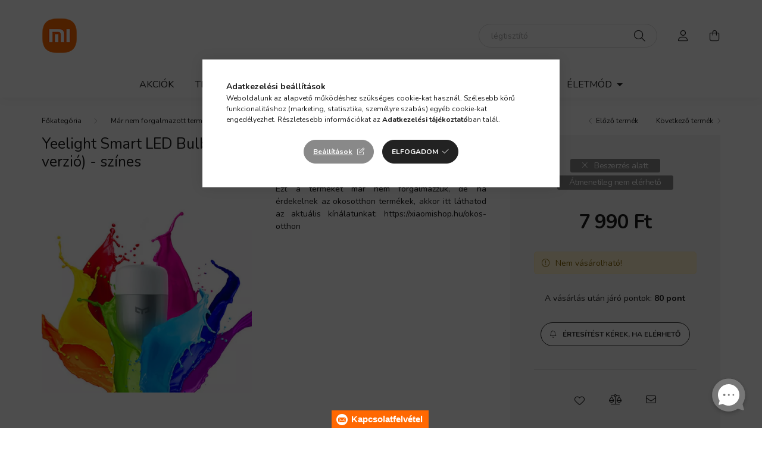

--- FILE ---
content_type: text/html; charset=UTF-8
request_url: https://www.xiaomishop.hu/yeelight-smart-led-bulb-600lm-e27-okosizzo-cn-verzio-szines
body_size: 26331
content:
<!DOCTYPE html>
<html lang="hu">
    <head>
        <meta charset="utf-8">
<meta name="description" content="Yeelight Smart LED Bulb (600lm) E27 okosizzó (CN verzió) - színes, Ezt a terméket már nem forgalmazzuk, de ha érdekelnek az okosotthon termékek, akkor itt látha">
<meta name="robots" content="index, follow">
<meta http-equiv="X-UA-Compatible" content="IE=Edge">
<meta property="og:site_name" content="Xiaomishop | Xiaomi forgalmazó több mint 10 éve" />
<meta property="og:title" content="Yeelight Smart LED Bulb (600lm) E27 okosizzó (CN verzió) - s">
<meta property="og:description" content="Yeelight Smart LED Bulb (600lm) E27 okosizzó (CN verzió) - színes, Ezt a terméket már nem forgalmazzuk, de ha érdekelnek az okosotthon termékek, akkor itt látha">
<meta property="og:type" content="product">
<meta property="og:url" content="https://www.xiaomishop.hu/yeelight-smart-led-bulb-600lm-e27-okosizzo-cn-verzio-szines">
<meta property="og:image" content="https://www.xiaomishop.hu/img/52931/2475/2475.webp">
<meta name="mobile-web-app-capable" content="yes">
<meta name="apple-mobile-web-app-capable" content="yes">
<meta name="MobileOptimized" content="320">
<meta name="HandheldFriendly" content="true">

<title>Yeelight Smart LED Bulb (600lm) E27 okosizzó (CN verzió) - s</title>


<script>
var service_type="shop";
var shop_url_main="https://www.xiaomishop.hu";
var actual_lang="hu";
var money_len="0";
var money_thousend=" ";
var money_dec=",";
var shop_id=52931;
var unas_design_url="https:"+"/"+"/"+"www.xiaomishop.hu"+"/"+"!common_design"+"/"+"custom"+"/"+"xiaomishop.unas.hu"+"/";
var unas_design_code='0';
var unas_base_design_code='2000';
var unas_design_ver=4;
var unas_design_subver=1;
var unas_shop_url='https://www.xiaomishop.hu';
var responsive="yes";
var config_plus=new Array();
config_plus['product_tooltip']=1;
config_plus['cart_redirect']=1;
config_plus['money_type']='Ft';
config_plus['money_type_display']='Ft';
config_plus['already_registered_email']=1;
var lang_text=new Array();

var UNAS = UNAS || {};
UNAS.shop={"base_url":'https://www.xiaomishop.hu',"domain":'www.xiaomishop.hu',"username":'xiaomishop.unas.hu',"id":52931,"lang":'hu',"currency_type":'Ft',"currency_code":'HUF',"currency_rate":'1',"currency_length":0,"base_currency_length":0,"canonical_url":'https://www.xiaomishop.hu/yeelight-smart-led-bulb-600lm-e27-okosizzo-cn-verzio-szines'};
UNAS.design={"code":'0',"page":'product_details'};
UNAS.api_auth="6f1da254aeedd2eb5c3e577f9155d0f6";
UNAS.customer={"email":'',"id":0,"group_id":0,"without_registration":0};
UNAS.shop["category_id"]="689406";
UNAS.shop["sku"]="2475";
UNAS.shop["product_id"]="560958120";
UNAS.shop["only_private_customer_can_purchase"] = false;
 

UNAS.text = {
    "button_overlay_close": `Bezár`,
    "popup_window": `Felugró ablak`,
    "list": `lista`,
    "updating_in_progress": `frissítés folyamatban`,
    "updated": `frissítve`,
    "is_opened": `megnyitva`,
    "is_closed": `bezárva`,
    "deleted": `törölve`,
    "consent_granted": `hozzájárulás megadva`,
    "consent_rejected": `hozzájárulás elutasítva`,
    "field_is_incorrect": `mező hibás`,
    "error_title": `Hiba!`,
    "product_variants": `termék változatok`,
    "product_added_to_cart": `A termék a kosárba került`,
    "product_added_to_cart_with_qty_problem": `A termékből csak [qty_added_to_cart] [qty_unit] került kosárba`,
    "product_removed_from_cart": `A termék törölve a kosárból`,
    "reg_title_name": `Név`,
    "reg_title_company_name": `Cégnév`,
    "number_of_items_in_cart": `Kosárban lévő tételek száma`,
    "cart_is_empty": `A kosár üres`,
    "cart_updated": `A kosár frissült`
};


UNAS.text["delete_from_compare"]= `Törlés összehasonlításból`;
UNAS.text["comparison"]= `Összehasonlítás`;

UNAS.text["delete_from_favourites"]= `Törlés a kedvencek közül`;
UNAS.text["add_to_favourites"]= `Kedvencekhez`;






window.lazySizesConfig=window.lazySizesConfig || {};
window.lazySizesConfig.loadMode=1;
window.lazySizesConfig.loadHidden=false;

window.dataLayer = window.dataLayer || [];
function gtag(){dataLayer.push(arguments)};
gtag('js', new Date());
</script>

<script src="https://www.xiaomishop.hu/!common_packages/jquery/jquery-3.2.1.js?mod_time=1759314983"></script>
<script src="https://www.xiaomishop.hu/!common_packages/jquery/plugins/migrate/migrate.js?mod_time=1759314984"></script>
<script src="https://www.xiaomishop.hu/!common_packages/jquery/plugins/tippy/popper-2.4.4.min.js?mod_time=1759314984"></script>
<script src="https://www.xiaomishop.hu/!common_packages/jquery/plugins/tippy/tippy-bundle.umd.min.js?mod_time=1759314984"></script>
<script src="https://www.xiaomishop.hu/!common_packages/jquery/plugins/tools/overlay/overlay.js?mod_time=1759314984"></script>
<script src="https://www.xiaomishop.hu/!common_packages/jquery/plugins/tools/toolbox/toolbox.expose.js?mod_time=1759314984"></script>
<script src="https://www.xiaomishop.hu/!common_packages/jquery/plugins/lazysizes/lazysizes.min.js?mod_time=1759314984"></script>
<script src="https://www.xiaomishop.hu/!common_packages/jquery/own/shop_common/exploded/common.js?mod_time=1764831093"></script>
<script src="https://www.xiaomishop.hu/!common_packages/jquery/own/shop_common/exploded/common_overlay.js?mod_time=1759314983"></script>
<script src="https://www.xiaomishop.hu/!common_packages/jquery/own/shop_common/exploded/common_shop_popup.js?mod_time=1759314983"></script>
<script src="https://www.xiaomishop.hu/!common_packages/jquery/own/shop_common/exploded/page_product_details.js?mod_time=1759314983"></script>
<script src="https://www.xiaomishop.hu/!common_packages/jquery/own/shop_common/exploded/function_favourites.js?mod_time=1759314983"></script>
<script src="https://www.xiaomishop.hu/!common_packages/jquery/own/shop_common/exploded/function_compare.js?mod_time=1759314983"></script>
<script src="https://www.xiaomishop.hu/!common_packages/jquery/own/shop_common/exploded/function_recommend.js?mod_time=1759314983"></script>
<script src="https://www.xiaomishop.hu/!common_packages/jquery/own/shop_common/exploded/function_product_subscription.js?mod_time=1759314983"></script>
<script src="https://www.xiaomishop.hu/!common_packages/jquery/own/shop_common/exploded/function_search_smart_placeholder.js?mod_time=1759314983"></script>
<script src="https://www.xiaomishop.hu/!common_packages/jquery/plugins/hoverintent/hoverintent.js?mod_time=1759314984"></script>
<script src="https://www.xiaomishop.hu/!common_packages/jquery/own/shop_tooltip/shop_tooltip.js?mod_time=1759314983"></script>
<script src="https://www.xiaomishop.hu/!common_packages/jquery/plugins/responsive_menu/responsive_menu-unas.js?mod_time=1759314984"></script>
<script src="https://www.xiaomishop.hu/!common_design/base/002000/main.js?mod_time=1759314986"></script>
<script src="https://www.xiaomishop.hu/!common_packages/jquery/plugins/flickity/v3/flickity.pkgd.min.js?mod_time=1759314984"></script>
<script src="https://www.xiaomishop.hu/!common_packages/jquery/plugins/toastr/toastr.min.js?mod_time=1759314984"></script>
<script src="https://www.xiaomishop.hu/!common_packages/jquery/plugins/photoswipe/photoswipe.min.js?mod_time=1759314984"></script>
<script src="https://www.xiaomishop.hu/!common_packages/jquery/plugins/photoswipe/photoswipe-ui-default.min.js?mod_time=1759314984"></script>

<link href="https://www.xiaomishop.hu/temp/shop_52931_8491ceb5a59df2f231dea0c28338c826.css?mod_time=1768980799" rel="stylesheet" type="text/css">

<link href="https://www.xiaomishop.hu/yeelight-smart-led-bulb-600lm-e27-okosizzo-cn-verzio-szines" rel="canonical">
<link rel="apple-touch-icon" href="https://www.xiaomishop.hu/shop_ordered/52931/pic/Logo/Favicon/apple-touch-icon.png" sizes="180x180">
<link id="favicon-16x16" rel="icon" type="image/png" href="https://www.xiaomishop.hu/shop_ordered/52931/pic/Logo/Favicon/favicon-16x16.png" sizes="16x16">
<link id="favicon-32x32" rel="icon" type="image/png" href="https://www.xiaomishop.hu/shop_ordered/52931/pic/Logo/Favicon/favicon-32x32.png" sizes="32x32">
<link id="favicon-192x192" rel="icon" type="image/png" href="https://www.xiaomishop.hu/shop_ordered/52931/pic/Logo/Favicon/android-chrome-192x192.png" sizes="192x192">
<script>
        var google_consent=1;
    
        gtag('consent', 'default', {
           'ad_storage': 'denied',
           'ad_user_data': 'denied',
           'ad_personalization': 'denied',
           'analytics_storage': 'denied',
           'functionality_storage': 'denied',
           'personalization_storage': 'denied',
           'security_storage': 'granted'
        });

    
        gtag('consent', 'update', {
           'ad_storage': 'denied',
           'ad_user_data': 'denied',
           'ad_personalization': 'denied',
           'analytics_storage': 'denied',
           'functionality_storage': 'denied',
           'personalization_storage': 'denied',
           'security_storage': 'granted'
        });

        </script>
    <script async src="https://www.googletagmanager.com/gtag/js?id=UA-55238570-6"></script>    <script>
    gtag('config', 'UA-55238570-6');

          gtag('config', 'G-YRW984W56M');
                </script>
        <script>
    var google_analytics=1;

                gtag('event', 'view_item', {
              "currency": "HUF",
              "value": '7990',
              "items": [
                  {
                      "item_id": "2475",
                      "item_name": "Yeelight Smart LED Bulb (600lm) E27 okosizzó (CN verzió) - színes",
                      "item_category": "Már nem forgalmazott termékek",
                      "price": '7990'
                  }
              ],
              'non_interaction': true
            });
               </script>
           <script>
        gtag('config', 'AW-10888271165',{'allow_enhanced_conversions':true});
                </script>
                <script>
            gtag('config', 'AW-10816972932');
        </script>
            <script>
        var google_ads=1;

                gtag('event','remarketing', {
            'ecomm_pagetype': 'product',
            'ecomm_prodid': ["2475"],
            'ecomm_totalvalue': 7990        });
            </script>
        <!-- Google Tag Manager -->
    <script>(function(w,d,s,l,i){w[l]=w[l]||[];w[l].push({'gtm.start':
            new Date().getTime(),event:'gtm.js'});var f=d.getElementsByTagName(s)[0],
            j=d.createElement(s),dl=l!='dataLayer'?'&l='+l:'';j.async=true;j.src=
            'https://www.googletagmanager.com/gtm.js?id='+i+dl;f.parentNode.insertBefore(j,f);
        })(window,document,'script','dataLayer','GTM-NDW4FV');</script>
    <!-- End Google Tag Manager -->

    
    <script>
    var facebook_pixel=1;
    /* <![CDATA[ */
        !function(f,b,e,v,n,t,s){if(f.fbq)return;n=f.fbq=function(){n.callMethod?
            n.callMethod.apply(n,arguments):n.queue.push(arguments)};if(!f._fbq)f._fbq=n;
            n.push=n;n.loaded=!0;n.version='2.0';n.queue=[];t=b.createElement(e);t.async=!0;
            t.src=v;s=b.getElementsByTagName(e)[0];s.parentNode.insertBefore(t,s)}(window,
                document,'script','//connect.facebook.net/en_US/fbevents.js');

        fbq('init', '2158285917523007');
                fbq('track', 'PageView', {}, {eventID:'PageView.aXCF0yYgQsxYRVQYv1rLFwAAPGk'});
        
        fbq('track', 'ViewContent', {
            content_name: 'Yeelight Smart LED Bulb (600lm) E27 okosizzó (CN verzió) - színes',
            content_category: 'Már nem forgalmazott termékek',
            content_ids: ['2475'],
            contents: [{'id': '2475', 'quantity': '1'}],
            content_type: 'product',
            value: 7990.000022,
            currency: 'HUF'
        }, {eventID:'ViewContent.aXCF0yYgQsxYRVQYv1rLFwAAPGk'});

        
        $(document).ready(function() {
            $(document).on("addToCart", function(event, product_array){
                facebook_event('AddToCart',{
					content_name: product_array.name,
					content_category: product_array.category,
					content_ids: [product_array.sku],
					contents: [{'id': product_array.sku, 'quantity': product_array.qty}],
					content_type: 'product',
					value: product_array.price,
					currency: 'HUF'
				}, {eventID:'AddToCart.' + product_array.event_id});
            });

            $(document).on("addToFavourites", function(event, product_array){
                facebook_event('AddToWishlist', {
                    content_ids: [product_array.sku],
                    content_type: 'product'
                }, {eventID:'AddToFavourites.' + product_array.event_id});
            });
        });

    /* ]]> */
    </script>
        <!-- Tiktok pixel -->
        <script>
            !function (w, d, t) {
                w.TiktokAnalyticsObject=t;var ttq=w[t]=w[t]||[];ttq.methods=["page","track","identify","instances","debug","on","off","once","ready","alias","group","enableCookie","disableCookie"],ttq.setAndDefer=function(t,e){t[e]=function(){t.push([e].concat(Array.prototype.slice.call(arguments,0)))}};for(var i=0;i<ttq.methods.length;i++)ttq.setAndDefer(ttq,ttq.methods[i]);ttq.instance=function(t){for(var e=ttq._i[t]||[],n=0;n<ttq.methods.length;n++)ttq.setAndDefer(e,ttq.methods[n]);return e},ttq.load=function(e,n){var i="https://analytics.tiktok.com/i18n/pixel/events.js";ttq._i=ttq._i||{},ttq._i[e]=[],ttq._i[e]._u=i,ttq._t=ttq._t||{},ttq._t[e]=+new Date,ttq._o=ttq._o||{},ttq._o[e]=n||{};var o=document.createElement("script");o.type="text/javascript",o.async=!0,o.src=i+"?sdkid="+e+"&lib="+t;var a=document.getElementsByTagName("script")[0];a.parentNode.insertBefore(o,a)};

                ttq.load('CPOP3URC77UEE1L2F1P0');
                ttq.page();
            }(window, document, 'ttq');

            
            
            
            
            
                            ttq.track('ViewContent', {
                    content_type: "product",
                    content_id: "2475",
                    content_name: "Yeelight Smart LED Bulb (600lm) E27 okosizzó (CN verzió) - színes",
                    content_category: "Már nem forgalmazott termékek",
                    price: "7990"
                })
            
            
            $(document).ready(function () {
                $(document).on('addToCart', function (event, product) {
                    ttq.track('AddToCart', {
                        content_type: 'product',
                        content_name: product.name,
                        content_id: product.sku,
                        content_category: product.category,
                        price: product.price,
                        quantity: product.qty
                    });
                });

                $(document).on('addToFavourites', function (event, product) {
                    ttq.track('AddToWishlist', {
                        content_type: 'product',
                        content_id: product.sku,
                        content_name: product.name,
                    });
                });
            });
        </script>
        <!-- Arukereso.cz PRODUCT DETAIL script -->
<script>
  (function(t, r, a, c, k, i, n, g) {t["ROIDataObject"] = k;
      t[k]=t[k]||function(){(t[k].q=t[k].q||[]).push(arguments)},t[k].c=i;n=r.createElement(a),
      g=r.getElementsByTagName(a)[0];n.async=1;n.src=c;g.parentNode.insertBefore(n,g)
      })(window, document, "script", "//www.arukereso.hu/ocm/sdk.js?source=unas&version=2&page=product_detail","arukereso", "hu");
</script>
<!-- End Arukereso.hu PRODUCT DETAIL script -->
<script>
(function(i,s,o,g,r,a,m){i['BarionAnalyticsObject']=r;i[r]=i[r]||function(){
    (i[r].q=i[r].q||[]).push(arguments)},i[r].l=1*new Date();a=s.createElement(o),
    m=s.getElementsByTagName(o)[0];a.async=1;a.src=g;m.parentNode.insertBefore(a,m)
})(window, document, 'script', 'https://pixel.barion.com/bp.js', 'bp');
                    
bp('init', 'addBarionPixelId', 'BP-kNRg79FVlA-2B');
</script>
<noscript><img height='1' width='1' style='display:none' alt='' src='https://pixel.barion.com/a.gif?__ba_pixel_id=BP-kNRg79FVlA-2B&ev=contentView&noscript=1'/></noscript>
<script>
$(document).ready(function () {
     UNAS.onGrantConsent(function(){
         bp('consent', 'grantConsent');
     });
     
     UNAS.onRejectConsent(function(){
         bp('consent', 'rejectConsent');
     });

     var contentViewProperties = {
         'currency': 'HUF',
         'quantity': 1,
         'unit': 'db',
         'unitPrice': 7990.000022,
         'category': 'Már nem forgalmazott termékek',
         'imageUrl': 'https://www.xiaomishop.hu/img/52931/2475/500x500,r/2475.webp?time=1675154181',
         'name': 'Yeelight Smart LED Bulb (600lm) E27 okosizzó (CN verzió) - színes',
         'contentType': 'Product',
         'id': '2475',
     }
     bp('track', 'contentView', contentViewProperties);

     UNAS.onChangeVariant(function(event,params){
         var variant = '';
         if (typeof params.variant_list1!=='undefined') variant+=params.variant_list1;
         if (typeof params.variant_list2!=='undefined') variant+='|'+params.variant_list2;
         if (typeof params.variant_list3!=='undefined') variant+='|'+params.variant_list3;
         var customizeProductProperties = {
            'contentType': 'Product',
            'currency': 'HUF',
            'id': params.sku,
            'name': 'Yeelight Smart LED Bulb (600lm) E27 okosizzó (CN verzió) - színes',
            'unit': 'db',
            'unitPrice': 7990.000022,
            'variant': variant,
            'list': 'ProductPage'
        }
        bp('track', 'customizeProduct', customizeProductProperties);
     });

     UNAS.onAddToCart(function(event,params){
         var variant = '';
         if (typeof params.variant_list1!=='undefined') variant+=params.variant_list1;
         if (typeof params.variant_list2!=='undefined') variant+='|'+params.variant_list2;
         if (typeof params.variant_list3!=='undefined') variant+='|'+params.variant_list3;
         var addToCartProperties = {
             'contentType': 'Product',
             'currency': 'HUF',
             'id': params.sku,
             'name': params.name,
             'quantity': parseFloat(params.qty_add),
             'totalItemPrice': params.qty*params.price,
             'unit': params.unit,
             'unitPrice': parseFloat(params.price),
             'category': params.category,
             'variant': variant
         };
         bp('track', 'addToCart', addToCartProperties);
     });

     UNAS.onClickProduct(function(event,params){
         UNAS.getProduct(function(result) {
             if (result.name!=undefined) {
                 var clickProductProperties  = {
                     'contentType': 'Product',
                     'currency': 'HUF',
                     'id': params.sku,
                     'name': result.name,
                     'unit': result.unit,
                     'unitPrice': parseFloat(result.unit_price),
                     'quantity': 1
                 }
                 bp('track', 'clickProduct', clickProductProperties );
             }
         },params);
     });

UNAS.onRemoveFromCart(function(event,params){
     bp('track', 'removeFromCart', {
         'contentType': 'Product',
         'currency': 'HUF',
         'id': params.sku,
         'name': params.name,
         'quantity': params.qty,
         'totalItemPrice': params.price * params.qty,
         'unit': params.unit,
         'unitPrice': parseFloat(params.price),
         'list': 'BasketPage'
     });
});

});
</script>

	<script>
		(function(c,l,a,r,i,t,y){
			c[a]=c[a]||function(){(c[a].q=c[a].q||[]).push(arguments)};
			t=l.createElement(r);t.async=1;t.src="https://www.clarity.ms/tag/"+i;
			y=l.getElementsByTagName(r)[0];y.parentNode.insertBefore(t,y);
		})(window, document, "clarity", "script", "rkdi7q46c9");
		UNAS.onGrantConsent(function(){
		    window.clarity("consent")
		});
	</script>

<script>

<style>
@media screen and (max-width: 768px) {
  .responsive-row {
    display: block;
    width: 100% !important;
  }
  .responsive-cell {
    display: block;
    width: 100% !important;
    box-sizing: border-box;
    text-align: left !important;
  }
  .responsive-cell img {
    width: 100% !important;
    height: auto !important;
  }
  .responsive-cell h1 {
    font-size: 1.5em !important; /* körülbelül h2 méret */
    line-height: 2 !important;  /* dupla sorköz */
    text-align: left !important;
  }
  .responsive-cell h2,
  .responsive-cell p {
    text-align: left !important;
  }
}

/* Alapértelmezett (desktop) nézetre is balra zárás biztosítása */
.responsive-cell h1,
.responsive-cell h2,
.responsive-cell p,
.responsive-cell ul,
.responsive-cell ol {
  text-align: left !important;
}
</style>


</script>


        <meta content="width=device-width, initial-scale=1.0" name="viewport" />
        <link rel="preconnect" href="https://fonts.gstatic.com">
        <link rel="preload" href="https://fonts.googleapis.com/css2?family=Nunito:wght@400;700&display=swap" as="style" />
        <link rel="stylesheet" href="https://fonts.googleapis.com/css2?family=Nunito:wght@400;700&display=swap" media="print" onload="this.media='all'">
        <noscript>
            <link rel="stylesheet" href="https://fonts.googleapis.com/css2?family=Nunito:wght@400;700&display=swap" />
        </noscript>
        
        
        
        
        

        
        
        
                    
            
            
            
            
            
            
            
                
        
        
                        <style>                                                    .footer_partners__img-outer {
                    margin: 0 auto;
                }
                .footer_partners__img-wrap {
                    position: relative;
                }
                .footer_partners__img-wrap img {
                    position: absolute;
                    top: 0;
                    left: 0;
                    right: 0;
                    bottom: 0;
                }
                                .footer_partners--slide-1 .footer_partners__img-wrap {
                    padding-top: 27.5720164609%;
                }
                .footer_partners--slide-1 .footer_partners__img-outer {
                    width: 243px;
                }
                                                                                                                .footer_partners--slide-2 .footer_partners__img-wrap {
                    padding-top: 100%;
                }
                .footer_partners--slide-2 .footer_partners__img-outer {
                    width: 150px;
                }
                                    @media (max-width: 991.98px) {
                        .footer_partners--slide-2 .footer_partners__img-outer {
                            width: 150%;
                        }
                        .footer_partners--slide-2 .footer_partners__img-wrap {
                            padding-top: 100%;
                        }
                    }
                                                    @media (max-width: 767.98px){
                        .footer_partners--slide-2 .footer_partners__img-outer {
                            width: 100%;
                        }
                        .footer_partners--slide-2 .footer_partners__img-wrap {
                            padding-top: 100%;
                        }
                    }
                                                    @media (max-width: 575.98px){
                        .footer_partners--slide-2 .footer_partners__img-outer {
                            width: 100%;
                        }
                        .footer_partners--slide-2 .footer_partners__img-wrap {
                            padding-top: 100%;
                        }
                    }
                                        </style>
    
    
    </head>

                
                
    
    
    
    
    <body class='design_ver4 design_subver1' id="ud_shop_artdet">
    
        <!-- Google Tag Manager (noscript) -->
    <noscript><iframe src="https://www.googletagmanager.com/ns.html?id=GTM-NDW4FV"
                      height="0" width="0" style="display:none;visibility:hidden"></iframe></noscript>
    <!-- End Google Tag Manager (noscript) -->
    <div id="image_to_cart" style="display:none; position:absolute; z-index:100000;"></div>
<div class="overlay_common overlay_warning" id="overlay_cart_add"></div>
<script>$(document).ready(function(){ overlay_init("cart_add",{"onBeforeLoad":false}); });</script>
<div id="overlay_login_outer"></div>	
	<script>
	$(document).ready(function(){
	    var login_redir_init="";

		$("#overlay_login_outer").overlay({
			onBeforeLoad: function() {
                var login_redir_temp=login_redir_init;
                if (login_redir_act!="") {
                    login_redir_temp=login_redir_act;
                    login_redir_act="";
                }

									$.ajax({
						type: "GET",
						async: true,
						url: "https://www.xiaomishop.hu/shop_ajax/ajax_popup_login.php",
						data: {
							shop_id:"52931",
							lang_master:"hu",
                            login_redir:login_redir_temp,
							explicit:"ok",
							get_ajax:"1"
						},
						success: function(data){
							$("#overlay_login_outer").html(data);
							if (unas_design_ver >= 5) $("#overlay_login_outer").modal('show');
							$('#overlay_login1 input[name=shop_pass_login]').keypress(function(e) {
								var code = e.keyCode ? e.keyCode : e.which;
								if(code.toString() == 13) {		
									document.form_login_overlay.submit();		
								}	
							});	
						}
					});
								},
			top: 50,
			mask: {
	color: "#000000",
	loadSpeed: 200,
	maskId: "exposeMaskOverlay",
	opacity: 0.7
},
			closeOnClick: (config_plus['overlay_close_on_click_forced'] === 1),
			onClose: function(event, overlayIndex) {
				$("#login_redir").val("");
			},
			load: false
		});
		
			});
	function overlay_login() {
		$(document).ready(function(){
			$("#overlay_login_outer").overlay().load();
		});
	}
	function overlay_login_remind() {
        if (unas_design_ver >= 5) {
            $("#overlay_remind").overlay().load();
        } else {
            $(document).ready(function () {
                $("#overlay_login_outer").overlay().close();
                setTimeout('$("#overlay_remind").overlay().load();', 250);
            });
        }
	}

    var login_redir_act="";
    function overlay_login_redir(redir) {
        login_redir_act=redir;
        $("#overlay_login_outer").overlay().load();
    }
	</script>  
	<div class="overlay_common overlay_info" id="overlay_remind"></div>
<script>$(document).ready(function(){ overlay_init("remind",[]); });</script>

	<script>
    	function overlay_login_error_remind() {
		$(document).ready(function(){
			load_login=0;
			$("#overlay_error").overlay().close();
			setTimeout('$("#overlay_remind").overlay().load();', 250);	
		});
	}
	</script>  
	<div class="overlay_common overlay_info" id="overlay_newsletter"></div>
<script>$(document).ready(function(){ overlay_init("newsletter",[]); });</script>

<script>
function overlay_newsletter() {
    $(document).ready(function(){
        $("#overlay_newsletter").overlay().load();
    });
}
</script>
<div class="overlay_common overlay_info" id="overlay_product_subscription"></div>
<script>$(document).ready(function(){ overlay_init("product_subscription",[]); });</script>
<div class="overlay_common overlay_error" id="overlay_script"></div>
<script>$(document).ready(function(){ overlay_init("script",[]); });</script>
    <script>
    $(document).ready(function() {
        $.ajax({
            type: "GET",
            url: "https://www.xiaomishop.hu/shop_ajax/ajax_stat.php",
            data: {master_shop_id:"52931",get_ajax:"1"}
        });
    });
    </script>
    

    <div id="container" class="page_shop_artdet_2475  js-ajax-filter-box-checking filter-not-exists">
                

        <header class="header js-header">
            <div class="header-inner js-header-inner">
                <div class="container">
                    <div class="row gutters-5 flex-nowrap justify-content-center align-items-center py-3 py-lg-5">
                            <div id="header_logo_img" class="js-element logo col-auto flex-shrink-1" data-element-name="header_logo">
        <div class="header_logo-img-container">
            <div class="header_logo-img-wrapper">
                                                <a href="https://www.xiaomishop.hu">                    <picture>
                                                <source media="(max-width: 575.98px)" srcset="https://www.xiaomishop.hu/!common_design/custom/xiaomishop.unas.hu/element/layout_hu_header_logo-260x60_1_small.png?time=1676033659 40w, https://www.xiaomishop.hu/!common_design/custom/xiaomishop.unas.hu/element/layout_hu_header_logo-260x60_1_small_retina.png?time=1676033659 80w" sizes="40px"/>
                                                <source srcset="https://www.xiaomishop.hu/!common_design/custom/xiaomishop.unas.hu/element/layout_hu_header_logo-260x60_1_default.png?time=1676033659 1x, https://www.xiaomishop.hu/!common_design/custom/xiaomishop.unas.hu/element/layout_hu_header_logo-260x60_1_default_retina.png?time=1676033659 2x" />
                        <img                              src="https://www.xiaomishop.hu/!common_design/custom/xiaomishop.unas.hu/element/layout_hu_header_logo-260x60_1_default.png?time=1676033659"                             
                             alt="Xiaomishop | Xiaomi forgalmazó több mint 10 éve                        "/>
                    </picture>
                    </a>                                        </div>
        </div>
    </div>

                        <div class="header__left col">
                            <div class="header__left-inner d-flex align-items-center">
                                <button type="button" class="hamburger__btn dropdown--btn d-lg-none" id="hamburger__btn" aria-label="hamburger button" data-btn-for=".hamburger__dropdown">
                                    <span class="hamburger__btn-icon icon--hamburger"></span>
                                </button>
                                
                                
                                
                            </div>
                        </div>
                        <div class="header__right col">
                            <div class="header__right-inner d-flex align-items-center justify-content-end">
                                <div class="search-box browser-is-chrome">
    <div class="search-box__inner position-relative ml-auto js-search" id="box_search_content">
        <form name="form_include_search" id="form_include_search" action="https://www.xiaomishop.hu/shop_search.php" method="get">
            <div class="box-search-group mb-0">
                <input data-stay-visible-breakpoint="992" name="search" id="box_search_input" value="" pattern=".{3,100}"
                       title="Hosszabb kereső kifejezést írjon be!" aria-label="elektromos roller" placeholder="elektromos roller" type="text" maxlength="100"
                       class="ac_input form-control js-search-input" autocomplete="off" required                >
                <div class="search-box__search-btn-outer input-group-append" title='Keresés'>
                    <button class="search-btn" aria-label="Keresés">
                        <span class="search-btn-icon icon--search"></span>
                    </button>
                    <button type="button" onclick="$('.js-search-smart-autocomplete').addClass('is-hidden');$(this).addClass('is-hidden');" class='search-close-btn text-right d-lg-none is-hidden' aria-label="">
                        <span class="search-close-btn-icon icon--close"></span>
                    </button>
                </div>
                <div class="search__loading">
                    <div class="loading-spinner--small"></div>
                </div>
            </div>
            <div class="search-box__mask"></div>
        </form>
        <div class="ac_results"></div>
    </div>
</div>
<script>
    $(document).ready(function(){
       $(document).on('smartSearchCreate smartSearchOpen smartSearchHasResult', function(e){
           if (e.type !== 'smartSearchOpen' || (e.type === 'smartSearchOpen' && $('.js-search-smart-autocomplete').children().length > 0)) {
               $('.search-close-btn').removeClass('is-hidden');
           }
       });
       $(document).on('smartSearchClose smartSearchEmptyResult', function(){
           $('.search-close-btn').addClass('is-hidden');
       });
       $(document).on('smartSearchInputLoseFocus', function(){
           if ($('.js-search-smart-autocomplete').length>0) {
               setTimeout(function () {
                   let height = $(window).height() - ($('.js-search-smart-autocomplete').offset().top - $(window).scrollTop()) - 20;
                   $('.search-smart-autocomplete').css('max-height', height + 'px');
               }, 300);
           }
       });
    });
</script>


                                                    <button type="button" class="profile__btn js-profile-btn dropdown--btn d-none d-lg-block" id="profile__btn" data-orders="https://www.xiaomishop.hu/shop_order_track.php" aria-label="profile button" data-btn-for=".profile__dropdown">
            <span class="profile__btn-icon icon--head"></span>
        </button>
            
                                <button class="cart-box__btn dropdown--btn" aria-label="cart button" type="button" data-btn-for=".cart-box__dropdown">
                                    <span class="cart-box__btn-icon icon--cart">
                                            <span id="box_cart_content" class="cart-box">            </span>
                                    </span>
                                </button>
                            </div>
                        </div>
                    </div>
                </div>
                                <nav class="navbar d-none d-lg-flex navbar-expand navbar-light">
                    <div class="container">
                        <ul class="navbar-nav mx-auto js-navbar-nav">
                                        <li class="nav-item spec-item js-nav-item-akcio">
                    <a class="nav-link" href="https://www.xiaomishop.hu/akciok" >
                    Akciók
                    </a>

            </li>
    <li class="nav-item dropdown js-nav-item-971261">
                    <a class="nav-link dropdown-toggle" href="https://www.xiaomishop.hu/okostelefonok"  role="button" data-toggle="dropdown" aria-haspopup="true" aria-expanded="false">
                    Telefon, Tablet
                    </a>

        			<ul class="dropdown-menu fade-up dropdown--cat dropdown--level-1">
            <li class="nav-item-824586">
            <a class="dropdown-item" href="https://www.xiaomishop.hu/Xiaomi-sorozat" >Xiaomi sorozat
                        </a>
        </li>
            <li class="nav-item-260171">
            <a class="dropdown-item" href="https://www.xiaomishop.hu/Redmi-sorozat" >Redmi sorozat
                        </a>
        </li>
            <li class="nav-item-265711">
            <a class="dropdown-item" href="https://www.xiaomishop.hu/poco" >POCO
                        </a>
        </li>
            <li class="nav-item-926772">
            <a class="dropdown-item" href="https://www.xiaomishop.hu/tablets" >Tabletek
                        </a>
        </li>
    
    
    </ul>


            </li>
    <li class="nav-item dropdown js-nav-item-982095">
                    <a class="nav-link dropdown-toggle" href="https://www.xiaomishop.hu/werables"  role="button" data-toggle="dropdown" aria-haspopup="true" aria-expanded="false">
                    Viselhető okoseszközök
                    </a>

        			<ul class="dropdown-menu fade-up dropdown--cat dropdown--level-1">
            <li class="nav-item-968393">
            <a class="dropdown-item" href="https://www.xiaomishop.hu/watches" >Okosórák
                        </a>
        </li>
            <li class="nav-item-683570">
            <a class="dropdown-item" href="https://www.xiaomishop.hu/bands" >Okoskarkötők
                        </a>
        </li>
            <li class="nav-item-925679">
            <a class="dropdown-item" href="https://www.xiaomishop.hu/bluetooth-fulhallgatok" >Bluetooth fülhallgatók
                        </a>
        </li>
            <li class="nav-item-314079">
            <a class="dropdown-item" href="https://www.xiaomishop.hu/earphones" >Vezetékes fülhallgató
                        </a>
        </li>
    
    
    </ul>


            </li>
    <li class="nav-item dropdown js-nav-item-543509">
                    <a class="nav-link dropdown-toggle" href="https://www.xiaomishop.hu/okos-otthon"  role="button" data-toggle="dropdown" aria-haspopup="true" aria-expanded="false">
                    Okosotthon
                    </a>

        			<ul class="dropdown-menu fade-up dropdown--cat dropdown--level-1">
            <li class="nav-item-999077">
            <a class="dropdown-item" href="https://www.xiaomishop.hu/tisztito-keszulekek" >Porszívók
                        </a>
        </li>
            <li class="nav-item-450675">
            <a class="dropdown-item" href="https://www.xiaomishop.hu/szellozes" >Levegő kezelés
                        </a>
        </li>
            <li class="nav-item-562376">
            <a class="dropdown-item" href="https://www.xiaomishop.hu/tv-es-media" >TV és Média
                        </a>
        </li>
            <li class="nav-item-710961">
            <a class="dropdown-item" href="https://www.xiaomishop.hu/Garment-Steamer" >Ruhagőzölő, vasaló, textilborotva
                        </a>
        </li>
            <li class="nav-item-417624">
            <a class="dropdown-item" href="https://www.xiaomishop.hu/konyhai-kisgepek" >Konyhai kisgépek
                        </a>
        </li>
            <li class="nav-item-746333">
            <a class="dropdown-item" href="https://www.xiaomishop.hu/vilagitas" >Világítás
                        </a>
        </li>
            <li class="nav-item-789292">
            <a class="dropdown-item" href="https://www.xiaomishop.hu/home-security" >Otthoni biztonság
                        </a>
        </li>
    
    
    </ul>


            </li>
    <li class="nav-item dropdown js-nav-item-545426">
                    <a class="nav-link dropdown-toggle" href="https://www.xiaomishop.hu/eletmod"  role="button" data-toggle="dropdown" aria-haspopup="true" aria-expanded="false">
                    Életmód
                    </a>

        			<ul class="dropdown-menu fade-up dropdown--cat dropdown--level-1">
            <li class="nav-item-589573">
            <a class="dropdown-item" href="https://www.xiaomishop.hu/mobilitas" >E-Rollerek
                        </a>
        </li>
            <li class="nav-item-918754">
            <a class="dropdown-item" href="https://www.xiaomishop.hu/Autos-kiegeszitok" >Autós kiegészítők
                        </a>
        </li>
            <li class="nav-item-141808">
            <a class="dropdown-item" href="https://www.xiaomishop.hu/outdoors" >Szabadidő
                        </a>
        </li>
            <li class="nav-item-892940">
            <a class="dropdown-item" href="https://www.xiaomishop.hu/irodai-eszkozok" >Irodai eszközök
                        </a>
        </li>
            <li class="nav-item-606426">
            <a class="dropdown-item" href="https://www.xiaomishop.hu/health-and-fitness" >Egészség és Fitnesz
                        </a>
        </li>
            <li class="nav-item-184050">
            <a class="dropdown-item" href="https://www.xiaomishop.hu/higienia" >Higiénia
                        </a>
        </li>
            <li class="nav-item-968104">
            <a class="dropdown-item" href="https://www.xiaomishop.hu/kiegeszitok" >Kiegészítők
                        </a>
        </li>
    
    
    </ul>


            </li>

    
                                    
    
                        </ul>
                    </div>
                </nav>

                <script>
                    $(document).ready(function () {
                                                    $('.nav-item.dropdown').hoverIntent({
                                over: function () {
                                    handleCloseDropdowns();
                                    var thisNavLink = $('> .nav-link', this);
                                    var thisNavItem = thisNavLink.parent();
                                    var thisDropdownMenu = thisNavItem.find('.dropdown-menu');
                                    var thisNavbarNav = $('.js-navbar-nav');

                                    /*remove is-opened class form the rest menus (cat+plus)*/
                                    thisNavbarNav.find('.show').not(thisNavItem).removeClass('show');
                                    thisNavLink.attr('aria-expanded','true');
                                    thisNavItem.addClass('show');
                                    thisDropdownMenu.addClass('show');
                                },
                                out: function () {
                                    handleCloseDropdowns();
                                    var thisNavLink = $('> .nav-link', this);
                                    var thisNavItem = thisNavLink.parent();
                                    var thisDropdownMenu = thisNavItem.find('.dropdown-menu');

                                    /*remove is-opened class form the rest menus (cat+plus)*/
                                    thisNavLink.attr('aria-expanded','false');
                                    thisNavItem.removeClass('show');
                                    thisDropdownMenu.removeClass('show');
                                },
                                interval: 100,
                                sensitivity: 10,
                                timeout: 250
                            });
                                            });
                </script>
                            </div>
        </header>
                        <main class="main">
                        
            
    <link rel="stylesheet" type="text/css" href="https://www.xiaomishop.hu/!common_packages/jquery/plugins/photoswipe/css/default-skin.min.css">
    <link rel="stylesheet" type="text/css" href="https://www.xiaomishop.hu/!common_packages/jquery/plugins/photoswipe/css/photoswipe.min.css">
    
    
    <script>
        var $clickElementToInitPs = '.js-init-ps';

        var initPhotoSwipeFromDOM = function() {
            var $pswp = $('.pswp')[0];
            var $psDatas = $('.photoSwipeDatas');

            $psDatas.each( function() {
                var $pics = $(this),
                    getItems = function() {
                        var items = [];
                        $pics.find('a').each(function() {
                            var $this = $(this),
                                $href   = $this.attr('href'),
                                $size   = $this.data('size').split('x'),
                                $width  = $size[0],
                                $height = $size[1],
                                item = {
                                    src : $href,
                                    w   : $width,
                                    h   : $height
                                };
                            items.push(item);
                        });
                        return items;
                    };

                var items = getItems();

                $($clickElementToInitPs).on('click', function (event) {
                    var $this = $(this);
                    event.preventDefault();

                    var $index = parseInt($this.attr('data-loop-index'));
                    var options = {
                        index: $index,
                        history: false,
                        bgOpacity: 0.5,
                        shareEl: false,
                        showHideOpacity: true,
                        getThumbBoundsFn: function (index) {
                            /** azon képeről nagyítson a photoswipe, melyek láthatók
                             **/
                            var thumbnails = $($clickElementToInitPs).map(function() {
                                var $this = $(this);
                                if ($this.is(":visible")) {
                                    return this;
                                }
                            }).get();
                            var thumbnail = thumbnails[index];
                            var pageYScroll = window.pageYOffset || document.documentElement.scrollTop;
                            var zoomedImgHeight = items[index].h;
                            var zoomedImgWidth = items[index].w;
                            var zoomedImgRatio = zoomedImgHeight / zoomedImgWidth;
                            var rect = thumbnail.getBoundingClientRect();
                            var zoomableImgHeight = rect.height;
                            var zoomableImgWidth = rect.width;
                            var zoomableImgRatio = (zoomableImgHeight / zoomableImgWidth);
                            var offsetY = 0;
                            var offsetX = 0;
                            var returnWidth = zoomableImgWidth;

                            if (zoomedImgRatio < 1) { /* a nagyított kép fekvő */
                                if (zoomedImgWidth < zoomableImgWidth) { /*A nagyított kép keskenyebb */
                                    offsetX = (zoomableImgWidth - zoomedImgWidth) / 2;
                                    offsetY = (Math.abs(zoomableImgHeight - zoomedImgHeight)) / 2;
                                    returnWidth = zoomedImgWidth;
                                } else { /*A nagyított kép szélesebb */
                                    offsetY = (zoomableImgHeight - (zoomableImgWidth * zoomedImgRatio)) / 2;
                                }

                            } else if (zoomedImgRatio > 1) { /* a nagyított kép álló */
                                if (zoomedImgHeight < zoomableImgHeight) { /*A nagyított kép alacsonyabb */
                                    offsetX = (zoomableImgWidth - zoomedImgWidth) / 2;
                                    offsetY = (zoomableImgHeight - zoomedImgHeight) / 2;
                                    returnWidth = zoomedImgWidth;
                                } else { /*A nagyított kép magasabb */
                                    offsetX = (zoomableImgWidth - (zoomableImgHeight / zoomedImgRatio)) / 2;
                                    if (zoomedImgRatio > zoomableImgRatio) returnWidth = zoomableImgHeight / zoomedImgRatio;
                                }
                            } else { /*A nagyított kép négyzetes */
                                if (zoomedImgWidth < zoomableImgWidth) { /*A nagyított kép keskenyebb */
                                    offsetX = (zoomableImgWidth - zoomedImgWidth) / 2;
                                    offsetY = (Math.abs(zoomableImgHeight - zoomedImgHeight)) / 2;
                                    returnWidth = zoomedImgWidth;
                                } else { /*A nagyított kép szélesebb */
                                    offsetY = (zoomableImgHeight - zoomableImgWidth) / 2;
                                }
                            }

                            return {x: rect.left + offsetX, y: rect.top + pageYScroll + offsetY, w: returnWidth};
                        },
                        getDoubleTapZoom: function (isMouseClick, item) {
                            if (isMouseClick) {
                                return 1;
                            } else {
                                return item.initialZoomLevel < 0.7 ? 1 : 1.5;
                            }
                        }
                    };

                    var photoSwipe = new PhotoSwipe($pswp, PhotoSwipeUI_Default, items, options);
                    photoSwipe.init();
                });
            });
        };
    </script>


<div id="page_artdet_content" class="artdet artdet--type-1">
        <div class="artdet__breadcrumb-prev-next">
        <div class="container">
            <div class="row gutters-10">
                <div class="col-md">
                        <nav id="breadcrumb" aria-label="breadcrumb">
                                <ol class="breadcrumb level-1">
                <li class="breadcrumb-item">
                                        <a class="breadcrumb-item breadcrumb-item--home" href="https://www.xiaomishop.hu/sct/0/" aria-label="Főkategória" title="Főkategória"></a>
                                    </li>
                                <li class="breadcrumb-item">
                                        <a class="breadcrumb-item" href="https://www.xiaomishop.hu/mar-nem-forgalmazott-termekek">Már nem forgalmazott termékek</a>
                                    </li>
                            </ol>
            <script>
                $("document").ready(function(){
                                        $(".js-nav-item-689406").addClass("active");
                                    });
            </script>
                </nav>

                </div>
                                    <div class="col-md-auto">
                        <div class="artdet__pagination d-flex py-3 py-md-0 mb-3 mb-md-4">
                            <button class="artdet__pagination-btn artdet__pagination-prev btn btn-text icon--b-arrow-left" type="button" onclick="product_det_prevnext('https://www.xiaomishop.hu/yeelight-smart-led-bulb-600lm-e27-okosizzo-cn-verzio-szines','?cat=689406&sku=2475&action=prev_js')">Előző termék</button>
                            <button class="artdet__pagination-btn artdet__pagination-next btn btn-text icon--a-arrow-right ml-auto ml-md-5" type="button" onclick="product_det_prevnext('https://www.xiaomishop.hu/yeelight-smart-led-bulb-600lm-e27-okosizzo-cn-verzio-szines','?cat=689406&sku=2475&action=next_js')" >Következő termék</button>
                        </div>
                    </div>
                            </div>
        </div>
    </div>

    <script>
<!--
var lang_text_warning=`Figyelem!`
var lang_text_required_fields_missing=`Kérjük töltse ki a kötelező mezők mindegyikét!`
function formsubmit_artdet() {
   cart_add("2475","",null,1)
}
$(document).ready(function(){
	select_base_price("2475",1);
	
	
});
// -->
</script>


    <form name="form_temp_artdet">

    <div class="artdet__pic-data-wrap mb-3 mb-lg-5 js-product">
        <div class="container">
            <div class="row main-block">
                <div class="artdet__img-data-left col-md-6 col-lg-7 col-xl-8">
                    <div class="artdet__name-wrap mb-4">
                        <div class="row align-items-center">
                            <div class="col-sm col-md-12 col-xl">
                                <div class="d-flex flex-wrap align-items-center">
                                                                        <h1 class='artdet__name line-clamp--3-12'>  Yeelight Smart LED Bulb (600lm) E27 okosizzó (CN verzió) - színes
</h1>
                                </div>
                            </div>
                                                            <div class="col-sm-auto col-md col-xl-auto text-right">
                                                                                                                <div class="artdet__social font-s d-flex align-items-center justify-content-sm-end">
                                                                                                                                                <button class="artdet__social-icon artdet__social-icon--facebook" type="button" aria-label="facebook" data-tippy="facebook" onclick='window.open("https://www.facebook.com/sharer.php?u=https%3A%2F%2Fwww.xiaomishop.hu%2Fyeelight-smart-led-bulb-600lm-e27-okosizzo-cn-verzio-szines")'></button>
                                                                                                    <button class="artdet__social-icon artdet__social-icon--pinterest" type="button" aria-label="pinterest" data-tippy="pinterest" onclick='window.open("http://www.pinterest.com/pin/create/button/?url=https%3A%2F%2Fwww.xiaomishop.hu%2Fyeelight-smart-led-bulb-600lm-e27-okosizzo-cn-verzio-szines&media=https%3A%2F%2Fwww.xiaomishop.hu%2Fimg%2F52931%2F2475%2F2475.webp&description=Yeelight+Smart+LED+Bulb+%28600lm%29+E27+okosizz%C3%B3+%28CN+verzi%C3%B3%29+-+sz%C3%ADnes")'></button>
                                                                                                                                                                                </div>
                                                                    </div>
                                                    </div>
                    </div>
                    <div class="row">
                        <div class="artdet__img-outer col-xl-6">
                            		                            <div class='artdet__img-inner has-image'>
                                                                
                                <div class="artdet__alts js-alts carousel mb-5" data-flickity='{ "cellAlign": "left", "contain": true, "lazyLoad": true, "watchCSS": true }'>
                                    <div class="carousel-cell artdet__alt-img js-init-ps" data-loop-index="0">
                                        		                                        <img class="artdet__img-main" width="500" height="500"
                                             src="https://www.xiaomishop.hu/img/52931/2475/500x500,r/2475.webp?time=1675154181"
                                             srcset=" "
                                             alt="Yeelight Smart LED Bulb (600lm) E27 okosizzó (CN verzió) - színes" title="Yeelight Smart LED Bulb (600lm) E27 okosizzó (CN verzió) - színes" id="main_image" />
                                    </div>
                                                                    </div>

                                
                                                                    <script>
                                        $(document).ready(function() {
                                            initPhotoSwipeFromDOM();
                                        });
                                    </script>

                                    <div class="photoSwipeDatas invisible">
                                        <a href="https://www.xiaomishop.hu/img/52931/2475/2475.webp?time=1675154181" data-size="600x600"></a>
                                                                            </div>
                                
                                                                                                            <div id="artdet__video" class="art-add-datas mb-5">
                                                                                                                <div class="art-add-data__item-7" id="artdet__add-datas-7">
                                            <div class="art-add-data__title d-none h2">.</div>
                                            <div class="art-add-data__content text-justify font-s font-sm-m">
                                                <div></div>
                                            </div>
                                        </div>
                                                                                                                </div>
                                                                                                </div>
                            		                        </div>
                        <div class="artdet__data-left col-xl-6">
                                                            <div id="artdet__short-descrition" class="artdet__short-descripton mb-5">
                                    <div class="artdet__short-descripton-content text-justify font-s font-sm-m mb-5">Ezt a terméket már nem forgalmazzuk, de ha érdekelnek az okosotthon termékek, akkor itt láthatod az aktuális kínálatunkat: <a href="https://xiaomishop.hu/okos-otthon">https://xiaomishop.hu/okos-otthon</a></div>
                                                                    </div>
                            
                            
                            
                                                            <div id="artdet__gift-products" class="gift-products js-gift-products d-none">
                                    <script>
                                        let elGift =  $('.js-gift-products');

                                        $.ajax({
                                            type: 'GET',
                                            url: 'https://www.xiaomishop.hu/shop_marketing.php?cikk=2475&type=page&only=gift&change_lang=hu&marketing_type=artdet',
                                            beforeSend:function(){
                                                elGift.addClass('ajax-loading');
                                            },
                                            success:function(data){
                                                if (data !== '' && data !== 'no') {
                                                    elGift.removeClass('d-none ajax-loading').addClass('ajax-loaded').html(data);
                                                } else  {
                                                    elGift.remove();
                                                }
                                            },
                                            error:function(){
                                                elGift.html('Hiba történt a lekerés folyamán...').addClass('ajax-error');
                                            }
                                        });
                                    </script>
                                </div>
                                                    </div>
                    </div>
                </div>
                <div class="artdet__data-right col-md-6 col-lg-5 col-xl-4">
                    <div class="artdet__data-right-inner">
                                                    <div class="artdet__badges2 mb-5">
                                <div class="row gutters-5 justify-content-center">
                                                                            <div class="artdet__stock-wrap col-12 text-center">
                                            <div class="artdet__stock badge badge--2 badge--stock no-stock">
                                                <div class="artdet__stock-text product-stock-text"
                                                        >

                                                    <div class="artdet__stock-title product-stock-title icon--b-close">
                                                                                                                                                                                    Beszerzés alatt
                                                                                                                                                                        </div>
                                                </div>
                                            </div>
                                        </div>
                                    
                                                                            <div class="artdet__statuses col-12 text-center position-relative">
                                            
                                                                                                                                            <div class="artdet__custom-badge badge badge--2 badge--custom-2">Átmenetileg nem elérhető</div>
                                                                                            
                                                                                    </div>
                                                                    </div>
                            </div>
                        
                        
                        
                        
                        
                                                    <div class="artdet__price-datas text-center mb-5">
                                <div class="artdet__prices">
                                    <div class="artdet__price-base-and-sale with-rrp row gutters-5 align-items-baseline justify-content-center">
                                                                                    <div class="artdet__price-base product-price--base">
                                                <span class="artdet__price-base-value"><span id='price_net_brutto_2475' class='price_net_brutto_2475'>7 990</span> Ft</span>                                            </div>
                                                                                                                    </div>
                                                                    </div>

                                
                                
                                
                                                            </div>
                        
                                                                                                                <div class="artdet__cart-not-buyable alert alert-warning icon--b-exclamation-2 mb-5" role="alert">Nem vásárolható!</div>
                                                                                
                                                    <div class="artdet__virtual-point-highlighted text-center mb-5">
                                <span class="artdet__virtual-point-highlighted__title">A vásárlás után járó pontok:</span>
                                <span class="artdet__virtual-point-highlighted__content font-weight-bold">80 pont</span>
                            </div>
                        
                        

                                                    <div class="artdet__subscribe-buttons text-center mb-5">
                                                                    <button class="artdet__subscribe-btn btn btn-outline-primary" type="button" onclick='subscribe_to_product("2475","","","","stock_modify","",1, 1); return false;' id='subscribe_to_stock' role="button" aria-label="Feliratkozás">
                                        <span class="artdet__function-icon icon--b-bell"></span>
                                        <span class="artdet__function-text">Értesítést kérek, ha elérhető</span>
                                    </button>
                                
                                                            </div>
                        
                        
                                                <div id="artdet__functions" class="artdet__function d-flex justify-content-center border-top pt-5">
                                                        <div class='product__func-btn favourites-btn page_artdet_func_favourites_2475 page_artdet_func_favourites_outer_2475' onclick='add_to_favourites("","2475","page_artdet_func_favourites","page_artdet_func_favourites_outer","560958120");' id='page_artdet_func_favourites' role="button" aria-label="Kedvencekhez" data-tippy="Kedvencekhez">
                                <div class="product__func-icon favourites__icon icon--favo"></div>
                            </div>
                                                                                    <div class='product__func-btn artdet-func-compare page_artdet_func_compare_2475' onclick='popup_compare_dialog("2475");' id='page_artdet_func_compare' role="button" aria-label="Összehasonlítás" data-tippy="Összehasonlítás"">
                                <div class="product__func-icon compare__icon icon--compare"></div>
                            </div>
                                                                                                                    <div class="product__func-btn artdet-func-recommend" onclick='recommend_dialog("2475");' id='page_artdet_func_recommend' role="button" aria-label="Ajánlom" data-tippy="Ajánlom">
                                    <div class="product__func-icon icon--mail"></div>
                                </div>
                                                                                </div>
                                            </div>
                </div>
            </div>
        </div>
    </div>

    
    
    
            <div id="artdet__datas" class="data main-block">
            <div class="container container-max-xl">
                <div class="data__title main-title h2">Adatok</div>
                <div class="data__items font-xs font-sm-m row gutters-15 gutters-xl-20">
                                        
                    
                    
                                            <div class="data__item col-md-6 data__item-sku">
                            <div class="row gutters-5 h-100 align-items-center py-3 px-md-5">
                                <div class="data__item-title col-5">Cikkszám</div>
                                <div class="data__item-value col-7">2475</div>
                            </div>
                        </div>
                    
                    
                    
                    
                    
                                    </div>
            </div>
        </div>
    
    
    
            <div id="artdet__art-forum" class="art-forum js-reviews-content main-block">
            <div class="container container-max-xl">
                <div class="art-forum__title main-title h2">Vélemények</div>
                <div class="art-forum__content">
                                                                        <div class="artforum__be-the-first text-center h3">Legyen Ön az első, aki véleményt ír!</div>
                            <div class="artforum__write-your-own-opinion fs-0 text-center mt-4">
                                <a class="product-review__write-review-btn btn btn-secondary" type="button" href="https://www.xiaomishop.hu/shop_artforum.php?cikk=2475">Véleményt írok</a>
                            </div>
                                                            </div>
            </div>
        </div>
    
    
    
    </form>


    
            <div class="pswp" tabindex="-1" role="dialog" aria-hidden="true">
            <div class="pswp__bg"></div>
            <div class="pswp__scroll-wrap">
                <div class="pswp__container">
                    <div class="pswp__item"></div>
                    <div class="pswp__item"></div>
                    <div class="pswp__item"></div>
                </div>
                <div class="pswp__ui pswp__ui--hidden">
                    <div class="pswp__top-bar">
                        <div class="pswp__counter"></div>
                        <button class="pswp__button pswp__button--close"></button>
                        <button class="pswp__button pswp__button--fs"></button>
                        <button class="pswp__button pswp__button--zoom"></button>
                        <div class="pswp__preloader">
                            <div class="pswp__preloader__icn">
                                <div class="pswp__preloader__cut">
                                    <div class="pswp__preloader__donut"></div>
                                </div>
                            </div>
                        </div>
                    </div>
                    <div class="pswp__share-modal pswp__share-modal--hidden pswp__single-tap">
                        <div class="pswp__share-tooltip"></div>
                    </div>
                    <button class="pswp__button pswp__button--arrow--left"></button>
                    <button class="pswp__button pswp__button--arrow--right"></button>
                    <div class="pswp__caption">
                        <div class="pswp__caption__center"></div>
                    </div>
                </div>
            </div>
        </div>
    </div>
        </main>
        
        
                <footer>
            <div class="footer">
                <div class="footer-container container-max-xxl">
                    <div class="footer__navigation">
                        <div class="row gutters-10">
                            <nav class="footer__nav footer__nav-1 col-6 col-lg-3 mb-5 mb-lg-3">    <div class="js-element footer_v2_menu_1" data-element-name="footer_v2_menu_1">
                    <div class="footer__header h5">
                Információk
            </div>
                                        <meta charset="utf-8" />
<ul>
<li><a href="https://www.xiaomishop.hu/shop_help.php?tab=terms">Általános szerződési feltételek</a></li>
<li><a href="https://www.xiaomishop.hu/shop_help.php?tab=privacy_policy">Adatkezelési tájékoztató</a></li>
<li><a href="/a-garanciarol" target="_blank" rel="noopener">Jótállás, garancia</a></li>
<li><strong><a href="/gyik">Gy.I.K.</a></strong></li>
<li><a href="/husegpont-szabalyzat">Hűségpontok</a></li>
<li><a href="/elallas"><strong>Elállás</strong></a></li>
<li><a href="https://www.xiaomishop.hu/shop_contact.php?tab=payment">Fizetés</a></li>
<li><a href="https://www.xiaomishop.hu/shop_contact.php?tab=shipping">Szállítás</a><a href="https://www.xiaomishop.hu/shop_contact.php"></a></li>
</ul>
            </div>

</nav>
                            <nav class="footer__nav footer__nav-2 col-6 col-lg-3 mb-5 mb-lg-3">    <div class="js-element footer_v2_menu_2" data-element-name="footer_v2_menu_2">
                    <div class="footer__header h5">
                Vásárlói fiók
            </div>
                                        
<ul>
<li><a href="javascript:overlay_login();">Belépés</a></li>
<li><a href="https://www.xiaomishop.hu/shop_reg.php">Regisztráció</a></li>
<li><a href="https://www.xiaomishop.hu/shop_order_track.php">Profilom</a></li>
<li><a href="https://www.xiaomishop.hu/shop_cart.php">Kosár</a></li>
<li><a href="https://www.xiaomishop.hu/shop_order_track.php?tab=favourites">Kedvenceim</a></li>
</ul>
            </div>

</nav>
                            <nav class="footer__nav footer__nav-3 col-6 col-lg-3 mb-5 mb-lg-3">    <div class="js-element footer_v2_menu_3" data-element-name="footer_v2_menu_3">
                    <div class="footer__header h5">
                Kapcsolat
            </div>
                                        <ul>
<li><a href="https://www.xiaomishop.hu/shop_contact.php">Elérhetőségek</a></li>
</ul>
<p><a href="/blog">Xiaomishop Blog</a></p>
<p><a href="https://www.mi.com/hu/support/">Xiaomi Támogatás</a></p>
            </div>

</nav>
                            <nav class="footer__nav footer__nav-4 col-6 col-lg-3 mb-5 mb-lg-3">
                                
                                <div class="footer_social footer_v2_social">
                                    <ul class="footer__list d-flex list--horizontal">
                                                    <li class="js-element footer_v2_social-list-item" data-element-name="footer_v2_social"><p><a href="https://www.youtube.com/@XshophuHivatalos" target="_blank" rel="noopener">youtube</a></p></li>
    

                                        <li><button type="button" class="cookie-alert__btn-open btn btn-text icon--cookie" id="cookie_alert_close" onclick="cookie_alert_action(0,-1)" title="Adatkezelési beállítások"></button></li>
                                    </ul>
                                </div>
                            </nav>
                        </div>
                    </div>
                        <div class="footer_partners ">
        <div class="js-element container-fluid footer_partners__container px-0" data-element-name="footer_partners">
                        <div class="footer_partners__elements">
                <div class="row gutters-10 align-items-center justify-content-center justify-content-md-between">
                                        <div class="col-12 col-sm-6 col-xl-auto">
                        <div class="footer_partners__slide footer_partners--slide-1 position-relative my-2">
                                                                                    <div class="footer_partners__img-outer ">
                                <div class="footer_partners__img-wrap">
                                                                        <picture>
                                                                                                                                                                                                                                                                                                                                                                        <source srcset="https://www.xiaomishop.hu/main_pic/space.gif" data-srcset="https://www.xiaomishop.hu/!common_design/custom/xiaomishop.unas.hu/element/layout_hu_footer_partners_1_default.png?time=1736956573 1x, https://www.xiaomishop.hu/!common_design/custom/xiaomishop.unas.hu/element/layout_hu_footer_partners_1_default_retina.png?time=1736956573 2x" />
                                        <img class="lazyload" src="https://www.xiaomishop.hu/main_pic/space.gif" data-src="https://www.xiaomishop.hu/!common_design/custom/xiaomishop.unas.hu/element/layout_hu_footer_partners_1_default.png?time=1736956573" alt="Miért vásárolj a Xiaomishopon"/>
                                    </picture>
                                                                    </div>
                            </div>
                                                    </div>
                    </div>
                                        <div class="col-auto">
                        <div class="footer_partners__slide footer_partners--slide-2 position-relative my-2">
                                                                                    <div class="footer_partners__img-outer ">
                                <div class="footer_partners__img-wrap">
                                                                        <picture>
                                                                                                                                                                    <source media="(max-width: 575.98px)" srcset="https://www.xiaomishop.hu/main_pic/space.gif" data-srcset="https://www.xiaomishop.hu/!common_design/custom/xiaomishop.unas.hu/element/layout_hu_footer_partners_5_small.png?time=1736956573 1x" />
                                                                                                                            <source media="(max-width: 767.98px)" srcset="https://www.xiaomishop.hu/main_pic/space.gif" data-srcset="https://www.xiaomishop.hu/!common_design/custom/xiaomishop.unas.hu/element/layout_hu_footer_partners_5_medium.png?time=1736956573 1x" />
                                                                                                                            <source media="(max-width: 991.98px)" srcset="https://www.xiaomishop.hu/main_pic/space.gif" data-srcset="https://www.xiaomishop.hu/!common_design/custom/xiaomishop.unas.hu/element/layout_hu_footer_partners_5_large.png?time=1736956573 1x" />
                                                                                                                                                                                                        <source srcset="https://www.xiaomishop.hu/main_pic/space.gif" data-srcset="https://www.xiaomishop.hu/!common_design/custom/xiaomishop.unas.hu/element/layout_hu_footer_partners_5_default.png?time=1736956573 1x" />
                                        <img class="lazyload" src="https://www.xiaomishop.hu/main_pic/space.gif" data-src="https://www.xiaomishop.hu/!common_design/custom/xiaomishop.unas.hu/element/layout_hu_footer_partners_5_default.png?time=1736956573" alt="Xiaomishop | Xiaomi forgalmazó több mint 10 éve"/>
                                    </picture>
                                                                    </div>
                            </div>
                                                    </div>
                    </div>
                                    </div>
            </div>
        </div>
    </div>
    
                </div>
                
            </div>

            <div class="partners">
                <div class="partners__container container d-flex flex-wrap align-items-center justify-content-center">
                    
                    <div class="checkout__box d-inline-flex flex-wrap align-items-center justify-content-center my-3 text-align-center" >
        <div class="checkout__item m-2">
                <a href="https://www.xiaomishop.hu/shop_contact.php?tab=payment"  class="checkout__link" rel="nofollow noopener">
                    <img class="checkout__img lazyload" title="stripe_com" alt="stripe_com"
                 src="https://www.xiaomishop.hu/main_pic/space.gif" data-src="https://www.xiaomishop.hu/!common_design/own/image/logo/checkout/logo_checkout_stripe_com_box.png" data-srcset="https://www.xiaomishop.hu/!common_design/own/image/logo/checkout/logo_checkout_stripe_com_box-2x.png 2x"
                 width="96" height="40"
                 style="width:96px;max-height:40px;"
            >
                </a>
            </div>
        <div class="checkout__item m-2">
                <a href="https://www.barion.com/" target="_blank" class="checkout__link" rel="nofollow noopener">
                    <img class="checkout__img lazyload" title="A kényelmes és biztonságos online fizetést a Barion Payment Zrt. biztosítja, MNB engedély száma: H-EN-I-1064/2013. Bankkártya adatai áruházunkhoz nem jutnak el." alt="A kényelmes és biztonságos online fizetést a Barion Payment Zrt. biztosítja, MNB engedély száma: H-EN-I-1064/2013. Bankkártya adatai áruházunkhoz nem jutnak el."
                 src="https://www.xiaomishop.hu/main_pic/space.gif" data-src="https://www.xiaomishop.hu/!common_design/own/image/logo/checkout/logo_checkout_barion_com_box.png" data-srcset="https://www.xiaomishop.hu/!common_design/own/image/logo/checkout/logo_checkout_barion_com_box-2x.png 2x"
                 width="397" height="40"
                 style="width:397px;max-height:40px;"
            >
                </a>
            </div>
    </div>
                    
                </div>
            </div>
        </footer>
        
                            <div class="hamburger__dropdown dropdown--content fade-up" data-content-for=".profile__btn" data-content-direction="left">
                <div class="hamburger__btn-close btn-close" data-close-btn-for=".hamburger__btn, .hamburger__dropdown"></div>
                <div class="hamburger__dropdown-inner d-flex flex-column h-100">
                                            <div class="row gutters-5 mb-5">
                <div class="col-auto">
                    <div class="login-box__head-icon icon--head my-1"></div>
                </div>
                <div class="col-auto">
                    <a class="btn btn-primary btn-block my-1" href="https://www.xiaomishop.hu/shop_login.php">Belépés</a>
                </div>
                <div class="col-auto">
                    <a class="btn btn-outline-primary btn-block my-1" href="https://www.xiaomishop.hu/shop_reg.php?no_reg=0">Regisztráció</a>
                </div>
            </div>
            
                    <div id="responsive_cat_menu"><div id="responsive_cat_menu_content"><script>var responsive_menu='$(\'#responsive_cat_menu ul\').responsive_menu({ajax_type: "GET",ajax_param_str: "cat_key|aktcat",ajax_url: "https://www.xiaomishop.hu/shop_ajax/ajax_box_cat.php",ajax_data: "master_shop_id=52931&lang_master=hu&get_ajax=1&type=responsive_call&box_var_name=shop_cat&box_var_already=no&box_var_responsive=yes&box_var_scroll_top=no&box_var_section=content&box_var_highlight=yes&box_var_type=normal&box_var_multilevel_id=responsive_cat_menu",menu_id: "responsive_cat_menu",scroll_top: "no"});'; </script><div class="responsive_menu"><div class="responsive_menu_nav"><div class="responsive_menu_navtop"><div class="responsive_menu_back "></div><div class="responsive_menu_title ">&nbsp;</div><div class="responsive_menu_close "></div></div><div class="responsive_menu_navbottom"></div></div><div class="responsive_menu_content"><ul style="display:none;"><li><a href="https://www.xiaomishop.hu/akciok" class="text_small">Akciók</a></li><li><div class="next_level_arrow"></div><span class="ajax_param">971261|689406</span><a href="https://www.xiaomishop.hu/okostelefonok" class="text_small has_child resp_clickable" onclick="return false;">Telefon, Tablet</a></li><li><div class="next_level_arrow"></div><span class="ajax_param">982095|689406</span><a href="https://www.xiaomishop.hu/werables" class="text_small has_child resp_clickable" onclick="return false;">Viselhető okoseszközök</a></li><li><div class="next_level_arrow"></div><span class="ajax_param">543509|689406</span><a href="https://www.xiaomishop.hu/okos-otthon" class="text_small has_child resp_clickable" onclick="return false;">Okosotthon</a></li><li><div class="next_level_arrow"></div><span class="ajax_param">545426|689406</span><a href="https://www.xiaomishop.hu/eletmod" class="text_small has_child resp_clickable" onclick="return false;">Életmód</a></li></ul></div></div></div></div>

                    
                    <div class="d-flex">
                        
                        
                    </div>
                </div>
            </div>

                                <div class="profile__dropdown dropdown--content fade-up" data-content-for=".profile__btn" data-content-direction="right">
            <div class="profile__btn-close btn-close" data-close-btn-for=".profile__btn, .profile__dropdown"></div>
                            <div class="profile__header mb-4 h5">Belépés</div>
                <div class='login-box__loggedout-container'>
                    <form name="form_login" action="https://www.xiaomishop.hu/shop_logincheck.php" method="post"><input name="file_back" type="hidden" value="/yeelight-smart-led-bulb-600lm-e27-okosizzo-cn-verzio-szines"><input type="hidden" name="login_redir" value="" id="login_redir">
                    <div class="login-box__form-inner">
                        <div class="form-group login-box__input-field form-label-group">
                            <input name="shop_user_login" id="shop_user_login" aria-label="Email" placeholder='Email' type="text" maxlength="100" class="form-control" spellcheck="false" autocomplete="email" autocapitalize="off">
                            <label for="shop_user_login">Email</label>
                        </div>
                        <div class="form-group login-box__input-field form-label-group">
                            <input name="shop_pass_login" id="shop_pass_login" aria-label="Jelszó" placeholder="Jelszó" type="password" maxlength="100" class="form-control" spellcheck="false" autocomplete="current-password" autocapitalize="off">
                            <label for="shop_pass_login">Jelszó</label>
                        </div>
                        <div class="form-group">
                            <button type="submit" class="btn btn-primary btn-block">Belép</button>
                        </div>
                        <div class="form-group">
                            <button type="button" class="login-box__remind-btn btn btn-text" onclick="overlay_login_remind();">Elfelejtettem a jelszavamat</button>
                        </div>
                    </div>

                    </form>

                    <div class="line-separator"></div>

                    <div class="login-box__other-buttons">
                        <div class="form-group">
                            <a class="login-box__reg-btn btn btn-block btn-outline-primary" href="https://www.xiaomishop.hu/shop_reg.php?no_reg=0">Regisztráció</a>
                        </div>
                                                <div class="login-box__social-group form-group mb-0">
                            <div class="row gutters-5">
                                                                                        <div class="col">
                                    <div class="google-login-wrap" tabindex="0">
    <div class="google-login-btn btn w-100"><span class="o">o</span><span class="o">o</span><span class="g">g</span><span class="l">l</span><span class="e">e</span></div>
    <iframe class="google-iframe btn btn-link w-100" scrolling="no" src="https://cluster4.unas.hu/shop_google_login.php?url=https%3A%2F%2Fwww.xiaomishop.hu&text=Bel%C3%A9p%C3%A9s+Google+fi%C3%B3kkal&type=&align=center&design=%2Fcustom%2Fxiaomishop.unas.hu%2F" title="Google"></iframe>
</div>                                </div>
                                                        </div>
                        </div>
                                            </div>
                </div>
                    </div>
            

                        <div class="cart-box__dropdown dropdown--content fade-up js-cart-box-dropdown" data-content-for=".cart-box__btn" data-content-direction="right">
                <div class="cart-box__btn-close btn-close" data-close-btn-for=".cart-box__btn, .cart-box__dropdown"></div>
                <div id="box_cart_content2" class="h-100">
                                <div class="cart-box__empty py-4">
            <span class="cart-box__empty-text">A kosár üres.</span>
            <a class="cart-box__jump-to-products-btn btn-link text-primary" href="https://www.xiaomishop.hu/sct/0/">Vásárláshoz kattintson ide!</a>
        </div>
                <script>
            $(".js-cart-box-dropdown").addClass("cart-is-empty");
        </script>
    
                </div>
                <div class="loading-spinner"></div>
            </div>
                        </div>

    <button class="back_to_top btn btn-square--lg icon--chevron-up" type="button" aria-label="jump to top button"></button>

    <script>
/* <![CDATA[ */
function add_to_favourites(value,cikk,id,id_outer,master_key) {
    var temp_cikk_id=cikk.replace(/-/g,'__unas__');
    if($("#"+id).hasClass("remove_favourites")){
	    $.ajax({
	    	type: "POST",
	    	url: "https://www.xiaomishop.hu/shop_ajax/ajax_favourites.php",
	    	data: "get_ajax=1&action=remove&cikk="+cikk+"&shop_id=52931",
	    	success: function(result){
	    		if(result=="OK") {
                var product_array = {};
                product_array["sku"] = cikk;
                product_array["sku_id"] = temp_cikk_id;
                product_array["master_key"] = master_key;
                $(document).trigger("removeFromFavourites", product_array);                if (google_analytics==1) gtag("event", "remove_from_wishlist", { 'sku':cikk });	    		    if ($(".page_artdet_func_favourites_"+temp_cikk_id).attr("alt")!="") $(".page_artdet_func_favourites_"+temp_cikk_id).attr("alt","Kedvencekhez");
	    		    if ($(".page_artdet_func_favourites_"+temp_cikk_id).attr("title")!="") $(".page_artdet_func_favourites_"+temp_cikk_id).attr("title","Kedvencekhez");
	    		    $(".page_artdet_func_favourites_text_"+temp_cikk_id).html("Kedvencekhez");
	    		    $(".page_artdet_func_favourites_"+temp_cikk_id).removeClass("remove_favourites");
	    		    $(".page_artdet_func_favourites_outer_"+temp_cikk_id).removeClass("added");
	    		}
	    	}
    	});
    } else {
	    $.ajax({
	    	type: "POST",
	    	url: "https://www.xiaomishop.hu/shop_ajax/ajax_favourites.php",
	    	data: "get_ajax=1&action=add&cikk="+cikk+"&shop_id=52931",
	    	dataType: "JSON",
	    	success: function(result){
                var product_array = {};
                product_array["sku"] = cikk;
                product_array["sku_id"] = temp_cikk_id;
                product_array["master_key"] = master_key;
                product_array["event_id"] = result.event_id;
                $(document).trigger("addToFavourites", product_array);	    		if(result.success) {
	    		    if ($(".page_artdet_func_favourites_"+temp_cikk_id).attr("alt")!="") $(".page_artdet_func_favourites_"+temp_cikk_id).attr("alt","Törlés a kedvencek közül");
	    		    if ($(".page_artdet_func_favourites_"+temp_cikk_id).attr("title")!="") $(".page_artdet_func_favourites_"+temp_cikk_id).attr("title","Törlés a kedvencek közül");
	    		    $(".page_artdet_func_favourites_text_"+temp_cikk_id).html("Törlés a kedvencek közül");
	    		    $(".page_artdet_func_favourites_"+temp_cikk_id).addClass("remove_favourites");
	    		    $(".page_artdet_func_favourites_outer_"+temp_cikk_id).addClass("added");
	    		}
	    	}
    	});
     }
  }
var get_ajax=1;

    function calc_search_input_position(search_inputs) {
        let search_input = $(search_inputs).filter(':visible').first();
        if (search_input.length) {
            const offset = search_input.offset();
            const width = search_input.outerWidth(true);
            const height = search_input.outerHeight(true);
            const left = offset.left;
            const top = offset.top - $(window).scrollTop();

            document.documentElement.style.setProperty("--search-input-left-distance", `${left}px`);
            document.documentElement.style.setProperty("--search-input-right-distance", `${left + width}px`);
            document.documentElement.style.setProperty("--search-input-bottom-distance", `${top + height}px`);
            document.documentElement.style.setProperty("--search-input-height", `${height}px`);
        }
    }
var search_smart_placeholders = ['elektromos roller','légtisztító ','atkaporszívó ','Bluetooth fülhallgató ','vezeték nélkül egér ','párátlanító','TV okosító','okosóra','biztonsági kamera ','ruhagőzölő'];    var search_smart_focused=0;
    var search_smart_actual_index=0;
    var search_smart_max_index=0;
    var search_smart_last_select="";
    var search_smart_last_write="";

    function search_smart_autocomplete_focus(search_input) {
        search_smart_focused=1;

        if (search_input.siblings(".js-search-smart-autocomplete").length === 0 && search_input.closest('.js-search-smart-insert-after-here').siblings(".js-search-smart-autocomplete").length === 0 ) {
            //console.log("search_smart: create");
            let insert_after = search_input;
            let insert_after_here = search_input.closest('.js-search-smart-insert-after-here');

            if (insert_after_here.length > 0) {
                insert_after = insert_after_here;
            }

            $( "<div class='js-search-smart-autocomplete is-hidden'></div>" ).insertAfter( insert_after );

            search_smart_autocomplete_keyup(search_input,"create");
            $(document).trigger('smartSearchCreate');
        } else {
            //console.log("search_smart: open");
            search_smart_actual_index=0;
            search_smart_max_index=$('.js-search-result').length;
            $(document).trigger('smartSearchOpen');
        }
    }
    function search_smart_autocomplete_blur(search_input,force) {
                search_smart_focused=0;

        //console.log("search_smart: close");
        let search_smart_el = search_input.siblings(".js-search-smart-autocomplete");
        let search_smart_here_el = search_input.closest(".js-search-smart-insert-after-here").siblings(".js-search-smart-autocomplete");

        if ( search_smart_here_el.length > 0 ) {
            search_smart_el = search_smart_here_el;
        }

        let stay_visible_breakpoint = $(".js-search-input").data('stay-visible-breakpoint');
        if (
           ( stay_visible_breakpoint !== undefined && $.isNumeric(stay_visible_breakpoint) && stay_visible_breakpoint <= window.innerWidth ) ||
           ( stay_visible_breakpoint === undefined || !$.isNumeric(stay_visible_breakpoint) ) ||
           ( force === true)
        )    {
            if (!search_smart_el.hasClass('is-hidden')) {
                if (search_smart_actual_index != 0) {
                    search_input.val(search_smart_last_write);
                    search_input.attr('aria-activedescendant','result-'+search_smart_actual_index);
                }
                $('.js-search-result').removeClass('is-selected');
                search_smart_el.addClass('is-hidden');
                search_input.attr('aria-expanded','false');
                $(document).trigger('smartSearchClose');
            }
        } else {
            $(document).trigger('smartSearchInputLoseFocus');
        }
    }

    var search_smart_autocomplete_ajax;
    function search_smart_autocomplete_keyup(search_input,search_event) {
        search_smart_last_write=search_input.val();
        if (typeof search_smart_autocomplete_ajax === 'object') search_smart_autocomplete_ajax.abort();

        search_smart_autocomplete_ajax = $.ajax({
            type: "GET",
            async: true,
            url: "https://www.xiaomishop.hu/shop_ajax/ajax_box_search.php",
            dataType: 'json',
            data: {
                shop_id:'52931',
                lang_master:'hu',
                get_ajax:1,
                window_width: $(window).width(),
                search: search_input.val(),
                event: search_event
            },
            success: function(search_result){
                //console.log("search_smart: keyup");
                search_input.removeClass('ajax-loading').addClass('ajax-loaded');

                let search_smart_el = search_input.siblings(".js-search-smart-autocomplete");
                let search_smart_here_el = search_input.closest(".js-search-smart-insert-after-here").siblings(".js-search-smart-autocomplete");

                if ( search_smart_here_el.length > 0 ) {
                    search_smart_el = search_smart_here_el;
                }

                if (search_result.content.trim() === ""){
                    $(document).trigger('smartSearchEmptyResult');
                } else {
                    $(document).trigger('smartSearchHasResult');
                }

                search_smart_el.html(search_result.content);
                if (search_result.content==="") {
                    search_smart_autocomplete_blur(search_input);
                } else {
                    $(document).trigger('smartSearchKeyup');
                }
                search_smart_actual_index=0;
                search_smart_max_index=$('.js-search-result').length;
            }
        });
    }
    function search_smart_autocomplete_make_visible(height_correction,direction = 'down',exceptions = null) {
        setTimeout(function(){
            let height = $(window).height() - ($('.js-search-smart-autocomplete').offset().top - $(window).scrollTop()) - height_correction;
            if (direction === 'up'){
               height = $('.js-search-smart-autocomplete').offset().top - $(window).scrollTop() - height_correction;
               if (exceptions !== null){
                   $.each(exceptions, function(key, value){
                      height -= $(value).height();
                   });
               }
            }
            $('.search-smart-autocomplete').css('max-height',height+'px');
            $(".js-search-smart-autocomplete").removeClass('no-transition is-hidden');
            $(document).trigger('smartSearchVisible');
        },100);
    }
    function search_smart_init() {
        let search_input = $(".js-search-input");

        if (search_input.length===0) {
            search_input = $("#box_search_input");
            search_input.addClass("js-search-input");
        }

        
                setTimeout(function () {
            search_input.on("focus", function () {
                search_smart_autocomplete_focus($(this));
                            });
        },300);
                search_input.on("blur",function(){
            search_smart_autocomplete_blur($(this));
                    });
        search_input.on("keyup input paste",function(e){
                        if (search_smart_focused==0) search_smart_autocomplete_focus($(this));
            
            if (e.which===38 || e.which===40) {
                if (e.which===38) (search_smart_actual_index===0) ? search_smart_actual_index=search_smart_max_index : search_smart_actual_index--;
                if (e.which===40) (search_smart_actual_index===search_smart_max_index) ? search_smart_actual_index=0 : search_smart_actual_index++;

                $('.js-search-result').removeClass('is-selected');
                $('.js-search-result[data-index="'+search_smart_actual_index+'"]').addClass('is-selected');
                if (search_smart_actual_index===0){
                    search_input.val(search_smart_last_write);
                    search_input.attr('aria-activedescendant','');
                    search_smart_last_select=search_smart_last_write;
                } else {
                    search_input.val($('.js-search-result[data-index="'+search_smart_actual_index+'"]').data('value'));
                    search_input.attr('aria-activedescendant','result-'+search_smart_actual_index);
                    search_smart_last_select=$('.js-search-result[data-index="'+search_smart_actual_index+'"]').data('value');
                }
            }
            if ($(this).val()!==search_smart_last_select) {
                search_smart_last_write=$(this).val();
                search_smart_last_select=$(this).val();
                search_smart_autocomplete_keyup($(this),"type");
            }
        });
        $('form[id*="form_include_search"]').submit(function(e){
            const $selected = $('.js-search-result.is-selected', e.target);

            if ($selected.length) {
                e.preventDefault();

                const href = $selected.attr('href');
                if (href) {
                    window.location.href = href;
                } else {
                    $selected.trigger('click');
                }
            }
        });
        /* TODO: ez a törléshez kell? Mert minden ENTER klopfra AJAX kérés megy */
        search_input.on('search', function(){
            search_smart_last_write='';
            search_smart_autocomplete_keyup($(this),"empty");
        });

        let a;
        $(window).on('resize',function(){
            if ($('.js-search-smart-autocomplete').length && search_input.is(':focus') && !$('.js-search-smart-autocomplete').hasClass('is-hidden')) {
                $('.js-search-smart-autocomplete').addClass('no-transition is-hidden');
                search_input.attr('aria-expanded','false');
                clearTimeout(a);
                a = setTimeout(function () {
                    search_smart_autocomplete_keyup(search_input,"resize");
                }, 10);
            }
        });

        $(document).on('mousedown',function(e){
            if ($(e.target).closest('.search-smart-autocomplete').length) e.preventDefault();
        });
        $(document).trigger('smartSearchInited');
        search_input.addClass('smart-search-inited');
    }

    $(document).ready(function() {
        search_smart_init();
    });
        function popup_compare_dialog(cikk) {
                if (cikk!="" && ($("#page_artlist_"+cikk.replace(/-/g,'__unas__')+" .page_art_func_compare").hasClass("page_art_func_compare_checked") || $(".page_artlist_sku_"+cikk.replace(/-/g,'__unas__')+" .page_art_func_compare").hasClass("page_art_func_compare_checked") || $(".page_artdet_func_compare_"+cikk.replace(/-/g,'__unas__')).hasClass("page_artdet_func_compare_checked"))) {
            compare_box_refresh(cikk,"delete");
        } else {
            if (cikk!="") compare_checkbox(cikk,"add")
                                    $.shop_popup("open",{
                ajax_url:"https://www.xiaomishop.hu/shop_compare.php",
                ajax_data:"cikk="+cikk+"&change_lang=hu&get_ajax=1",
                width: "content",
                height: "content",
                offsetHeight: 32,
                modal:0.6,
                contentId:"page_compare_table",
                popupId:"compare",
                class:"shop_popup_compare shop_popup_artdet",
                overflow: "auto"
            });

            if (google_analytics==1) gtag("event", "show_compare", { });

                    }
            }
    
$(document).ready(function(){
    setTimeout(function() {

        
    }, 300);

});

/* ]]> */
</script>


<script type="application/ld+json">{"@context":"https:\/\/schema.org\/","@type":"Product","url":"https:\/\/www.xiaomishop.hu\/yeelight-smart-led-bulb-600lm-e27-okosizzo-cn-verzio-szines","offers":{"@type":"Offer","category":"M\u00e1r nem forgalmazott term\u00e9kek","url":"https:\/\/www.xiaomishop.hu\/yeelight-smart-led-bulb-600lm-e27-okosizzo-cn-verzio-szines","availability":"https:\/\/schema.org\/OutOfStock","itemCondition":"https:\/\/schema.org\/NewCondition","priceCurrency":"HUF","price":"7990","priceValidUntil":"2027-01-21"},"image":["https:\/\/www.xiaomishop.hu\/img\/52931\/2475\/2475.webp?time=1675154181"],"sku":"2475","productId":"2475","description":"Ezt a term\u00e9ket m\u00e1r nem forgalmazzuk, de ha \u00e9rdekelnek az okosotthon term\u00e9kek, akkor itt l\u00e1thatod az aktu\u00e1lis k\u00edn\u00e1latunkat: https:\/\/xiaomishop.hu\/okos-otthon","review":null,"name":"Yeelight Smart LED Bulb (600lm) E27 okosizz\u00f3 (CN verzi\u00f3) - sz\u00ednes"}</script>

<script type="application/ld+json">{"@context":"https:\/\/schema.org\/","@type":"BreadcrumbList","itemListElement":[{"@type":"ListItem","position":1,"name":"M\u00e1r nem forgalmazott term\u00e9kek","item":"https:\/\/www.xiaomishop.hu\/mar-nem-forgalmazott-termekek"}]}</script>

<script type="application/ld+json">{"@context":"https:\/\/schema.org\/","@type":"WebSite","url":"https:\/\/www.xiaomishop.hu\/","name":"Xiaomishop | Xiaomi forgalmaz\u00f3 t\u00f6bb mint 10 \u00e9ve","potentialAction":{"@type":"SearchAction","target":"https:\/\/www.xiaomishop.hu\/shop_search.php?search={search_term}","query-input":"required name=search_term"}}</script>

<script>

(function () { var serverUrl = "https://thinkeezy.hu/trendify/index.php?route=collector/visitor"; var data = { productUrl: window.location.href, timestamp: new Date().toISOString(), userAgent: navigator.userAgent, referrer: document.referrer || null, shopdata: UNAS, }; fetch(serverUrl, { method: 'POST', headers: { 'Content-Type': 'application/json', }, body: JSON.stringify(data) }).then(response => response.json()).then(data => { console.log('ok:', data); }).catch((error) => { console.error('error:', error); }); })();



window.addEventListener('load', function() {
    // Kicsit késleltetjük a futást (500ms), hogy az UNAS minden elemet biztosan kirajzoljon
    setTimeout(function() {
        
        // --- BEÁLLÍTÁSOK ---
        var ujSzoveg = "Beszállítói raktáron (5-8 nap)"; 
        var figyelemSzin = "#36BF2A" // Zöld // eredetileg ez volt: "#FF6900"; // Narancssárga
        var figyelemBetu = "#ffffff"; // Fehér

        // --- 1. DETEKTÁLÁS (Agresszív keresés) ---
        var sajatRaktaronVan = false;
        var sajatBeszerzesAlatt = false;
        var kulsoRaktaronVan = false;

        // Végigmegyünk az összes szöveges elemen az oldalon
        var allElements = document.querySelectorAll("div, span, td, p, li, b, strong");

        for (var i = 0; i < allElements.length; i++) {
            var el = allElements[i];
            var txt = el.textContent || el.innerText;
            
            // Ha ez egy olyan elem, ami nem tartalmaz túl sok szemetet (max 200 karakter)
            if (txt && txt.length < 200) {
                
                // SAJÁT RAKTÁR VIZSGÁLATA
                if (txt.includes("Saját raktár")) {
                    // Megnézzük a szülőjét (a sort), hátha abban van a státusz
                    var parentTxt = el.parentElement ? el.parentElement.innerText : txt;
                    
                    if (parentTxt.includes("Raktáron")) {
                        sajatRaktaronVan = true;
                    } else if (parentTxt.includes("Beszerzés alatt")) {
                        sajatBeszerzesAlatt = true;
                    }
                }

                // BESZÁLLÍTÓI RAKTÁR VIZSGÁLATA
                if (txt.includes("Beszállítói raktár")) {
                    var parentTxt = el.parentElement ? el.parentElement.innerText : txt;
                    if (parentTxt.includes("Raktáron")) {
                        kulsoRaktaronVan = true;
                    }
                }
            }
        }

        // --- 2. LOGIKA ÉS VÉSZFÉK ---
        
        // Ha a saját raktárban VAN (vagy a script azt hiszi), akkor STOP!
        // Ez a legfontosabb: ha zöld a saját készlet, nem nyúlunk semmihez.
        if (sajatRaktaronVan) {
            return; 
        }

        // Ha nincs saját infó, vagy nem beszerzés alatt van, akkor se bántsuk (biztonság)
        if (!sajatBeszerzesAlatt) {
            return;
        }

        // --- 3. CSELEKVÉS (Csak ha Saját=Nincs ÉS Külső=Van) ---
        if (sajatBeszerzesAlatt && kulsoRaktaronVan) {
            
            // A) A FŐ GOMB ÁTÍRÁSA
            // Újra végigmegyünk az elemeken, hogy megtaláljuk a nagy zöld gombot
            var badges = document.querySelectorAll("div, span, b, strong");
            
            for (var j = 0; j < badges.length; j++) {
                var badge = badges[j];
                
                // Keressük a "Raktáron" feliratot
                if (badge.innerText && badge.innerText.trim() === "Raktáron") {
                    
                    // ELLENŐRZÉS: Ez a gomb NEM lehet a lenti részletező része!
                    // Megnézzük a környezetét. Ha a közelben van a "Saját" vagy "Beszállítói" szó, akkor ez NEM a fő gomb.
                    var parent = badge.parentElement;
                    var grandParent = parent ? parent.parentElement : null;
                    var context = (parent ? parent.innerText : "") + (grandParent ? grandParent.innerText : "");
                    
                    if (!context.includes("Saját raktár") && !context.includes("Beszállítói raktár")) {
                        // Megvan a nyertes! Ez a fenti fő címke.
                        badge.innerText = ujSzoveg;
                        badge.style.backgroundColor = figyelemSzin;
                        badge.style.borderColor = figyelemSzin; // Ha van kerete
                        badge.style.color = figyelemBetu;
                        badge.style.padding = "5px 15px";
                        badge.style.borderRadius = "5px"; // Kis kerekítés
                        badge.style.fontWeight = "bold"; // Vastag betű
                        badge.style.width = "auto";      // Ha esetleg fix széles volt, engedjük tágulni a hosszabb szöveg miatt
                        badge.style.textAlign = "center";
                        
                        // Ikon elrejtése (ha van benne <i> vagy <img>)
                        var icon = badge.querySelector("i, img, svg");
                        if (icon) icon.style.display = "none";
                    }
                }
            }

            // B) A MEGTÉVESZTŐ SZÖVEG KITÖRLÉSE ("Kiszállítás akár másnapra")
            // A TreeWalker a legbiztonságosabb módja a szöveg cserének anélkül, hogy elrontanánk a HTML-t
            var walker = document.createTreeWalker(document.body, NodeFilter.SHOW_TEXT, null, false);
            var node;
            while (node = walker.nextNode()) {
                if (node.nodeValue.includes("Kiszállítás akár másnapra")) {
                    node.nodeValue = node.nodeValue.replace("Kiszállítás akár másnapra", "");
                }
            }
        }

    }, 500); // 500 milliszekundum késleltetés a betöltés után
});

</script>


<!-- Start of LiveAgent integration script: Chat button: Xiaomishop chat -->
<script>
(function(d, src, c) { var t=d.scripts[d.scripts.length - 1],s=d.createElement('script');s.id='la_x2s6df8d';s.defer=true;s.src=src;s.onload=s.onreadystatechange=function(){var rs=this.readyState;if(rs&&(rs!='complete')&&(rs!='loaded')){return;}c(this);};t.parentElement.insertBefore(s,t.nextSibling);})(document,
'https://yamoto.ladesk.com/scripts/track.js',
function(e){ LiveAgent.createButton('d622mw32', e); });
</script>
<!-- End of LiveAgent integration script -->



<!-- Start of LiveAgent integration script: Contact form button: Xiaomishop űrlap gomb -->
<script>
(function(d, src, c) { var t=d.scripts[d.scripts.length - 1],s=d.createElement('script');s.id='la_x2s6df8d';s.defer=true;s.src=src;s.onload=s.onreadystatechange=function(){var rs=this.readyState;if(rs&&(rs!='complete')&&(rs!='loaded')){return;}c(this);};t.parentElement.insertBefore(s,t.nextSibling);})(document,
'https://yamoto.ladesk.com/scripts/track.js',
function(e){ LiveAgent.createButton('0q3cu9hx', e); });
</script>
<!-- End of LiveAgent integration script -->

<div class="cookie-alert cookie-alert-popup cookie_alert_4 overlay_common" id="overlay_cookie_alert"
     role="dialog" tabindex="-1" aria-modal="true" aria-label="Adatkezelési beállítások" aria-describedby="cookie_alert_description" style="display:none;"
>
    <div class="cookie-alert__inner py-4">
        <div class="container text-left">
            <div>
                <div id="cookie_alert_title" class="cookie-alert__title font-weight-bold">Adatkezelési beállítások</div>
                <div id="cookie_alert_description" class="cookie-alert__text font-s">Weboldalunk az alapvető működéshez szükséges cookie-kat használ. Szélesebb körű funkcionalitáshoz (marketing, statisztika, személyre szabás) egyéb cookie-kat engedélyezhet. Részletesebb információkat az <a href="https://www.xiaomishop.hu/shop_help.php?tab=privacy_policy" target="_blank" class="text_normal"><b>Adatkezelési tájékoztató</b></a>ban talál.</div>
            </div>
            <div class="py-3 px-md-4">
                <div class="cookie-alert__checkboxes" role="radiogroup" aria-labelledby="cookie_alert_title" style="display: none">
                    <div class="custom-control form-check custom-checkbox mb-2">
                        <input aria-describedby="checkbox_working_description" class="custom-control-input form-check-input" type="checkbox" id="cookie_alert_checkbox_working" checked="checked" disabled="disabled" />
                        <label for="cookie_alert_checkbox_working" class="custom-control-label form-check-label font-weight-bold">Működéshez szükséges cookie-k</label>
                        <div id="checkbox_working_description" class="font-s">A működéshez szükséges cookie-k döntő fontosságúak a weboldal alapvető funkciói szempontjából, és a weboldal ezek nélkül nem fog megfelelően működni. Ezek a sütik nem tárolnak személyazonosításra alkalmas adatokat.</div>
                    </div>
                    <div class="custom-control form-check custom-checkbox mb-2">
                        <input aria-describedby="checkbox_market_description" class="custom-control-input form-check-input" type="checkbox" id="cookie_alert_checkbox_marketing" checked="checked" value="1" />
                        <label for="cookie_alert_checkbox_marketing" class="custom-control-label form-check-label font-weight-bold">Marketing cookie-k</label>
                        <div id="checkbox_market_description" class="font-s">A marketing cookie-kat a látogatók weboldal-tevékenységének nyomon követésére használjuk. A cél az, hogy releváns hirdetéseket tegyünk közzé az egyéni felhasználók számára (pl. <a href='https://business.safety.google/privacy/' target='_blank'>Google Ads</a>, <a href='https://www.facebook.com/privacy/policies/cookies' target='_blank'>Facebook Ads</a>), valamint aktivitásra buzdítsuk őket, ez pedig még értékesebbé teszi weboldalunkat.</div>
                    </div>
                    <div class="custom-control form-check custom-checkbox mb-2">
                        <input aria-describedby="checkbox_stats_description" class="custom-control-input form-check-input" type="checkbox" id="cookie_alert_checkbox_statistics" checked="checked" value="1" />
                        <label for="cookie_alert_checkbox_statistics" class="custom-control-label form-check-label font-weight-bold">Analitikai cookie-k</label>
                        <div id="checkbox_stats_description" class="font-s">Az adatok névtelen formában való gyűjtésén és jelentésén keresztül a statisztikai cookie-k segítenek a weboldal tulajdonosának abban, hogy megértse, hogyan lépnek interakcióba a látogatók a weboldallal.</div>
                    </div>
                    <div class="custom-control form-check custom-checkbox">
                        <input aria-describedby="checkbox_personalize_description" class="custom-control-input form-check-input" type="checkbox" id="cookie_alert_checkbox_personalization" checked="checked" value="1" />
                        <label for="cookie_alert_checkbox_personalization" class="custom-control-label form-check-label font-weight-bold">Cookie-k személyre szabáshoz</label>
                        <div id="checkbox_personalize_description" class="font-s">A személyre szabáshoz használt cookie-k segítségével olyan információkat tudunk megjegyezni, amelyek megváltoztatják a weboldal magatartását, illetve kinézetét.</div>
                    </div>
                                    </div>
            </div>
            <div class="cookie-alert__btn-set-wrap text-center">
                <button class="cookie-alert__btn-config btn btn-secondary icon--a-edit m-2" type="button" aria-expanded="false">Beállítások</button>
                <button class="cookie-alert__btn-set btn btn-primary icon--a-check m-2" type="button" onclick="$('#overlay_cookie_alert').overlay().close();cookie_alert_action(1,(($('#cookie_alert_checkbox_marketing').prop('checked')==true)?1:0),(($('#cookie_alert_checkbox_statistics').prop('checked')==true)?1:0),(($('#cookie_alert_checkbox_personalization').prop('checked')==true)?1:0));">Elfogadom</button>
            </div>
        </div>
    </div>
    <script>
                $(document).on("overlayInited", function (e, response) {
            if (response.id == 'cookie_alert') {
                cookie_alert_overlay();
            }
        });
        
        $(document).ready(function(){
            overlay_init("cookie_alert",{});

            
            $(".cookie-alert__btn-open").show();
            $(".cookie-alert__btn-open").on("click",function(){
                $('.cookie-alert__btn-config').css('display','none');
                $('.cookie-alert__checkboxes').css("display","block");

                cookie_alert_overlay();
            });

            $(".cookie-alert__btn-config").on("click", function() {
                const $this = $(this);
                $this.attr('aria-expanded', (_, attr) => (attr == 'false' ? 'true' : 'false'));
                $('.cookie-alert__checkboxes').slideToggle(300, function() {
                    $this.trigger('openCookieConfig');
                });
            }).on('openCookieConfig', function() {
                const $overlayCookieSetting = $('.cookie-alert__checkboxes');
                const $focusableElements = $overlayCookieSetting.find('button, input:not([disabled]), a[href]:not([href="#"]):not(.close)');

                if ($focusableElements.length === 0) {
                    return;
                }

                window.manageFocus?.("#overlay_cookie_alert", {
                    focusTo: $focusableElements.first(),
                });
            });

            $(document).on("closeConsent", function () {
                window.announceToScreenReader?.('modalClose',{'label': `Adatkezelési beállítások`});
            });
            $(document).on("grantConsent", function () {
                window.announceToScreenReader?.('grantConsent');
            });
            $(document).on("rejectConsent", function () {
                window.announceToScreenReader?.('rejectConsent');
            });
        });
    </script>
</div>


    <script>
       function initTippy() {
           tippy('[data-tippy]:not(.tippy-inited)', {
               allowHTML: true,
               /*interactive: true,*/
               hideOnClick: false,
               zIndex: 10000,
               maxWidth: "300px",
               onShow: function onShow(instance) {
                   instance.popper.hidden = instance.reference.dataset.tippy ? false : true;
                   instance.setContent(instance.reference.dataset.tippy);

                   function changeTippyText(text, el) {
                       instance.setContent(text);
                       el.attr("data-tippy", text);
                   }
                   $(document).on('addToFavourites', function (e, product_array) {
                       changeTippyText('Törlés a kedvencek közül', $('.page_artdet_func_favourites_outer_' + product_array['sku_id']));
                   });
                   $(document).on('removeFromFavourites', function (e, product_array) {
                       changeTippyText('Kedvencekhez', $('.page_artdet_func_favourites_outer_' + product_array['sku_id']));
                   });
                   $(document).on('addToCompare', function (e, product_array) {
                       changeTippyText('Törlés összehasonlításból', $('.page_art_func_compare_' + product_array['sku_id'] + ', .page_artdet_func_compare_' + product_array['sku_id']));
                   });
                   $(document).on('removeFromCompare', function (e, product_array) {
                       changeTippyText('Összehasonlítás', $('.page_art_func_compare_' + product_array['sku_id'] + ', .page_artdet_func_compare_' + product_array['sku_id']));
                   });
               },
               onCreate: function onCreate(instance) {
                   instance.reference.classList.add('tippy-inited');
               }
           });
       }

       var lang_text_item_add_to_cart = "A termék a kosárba került";
       var lang_text_item_add_to_cart_with_qty_problem = "A termékből csak [qty_added_to_cart] [qty_unit] került kosárba";
    </script>
    </body>
    
</html>

--- FILE ---
content_type: text/html; charset=utf-8
request_url: https://yamoto.ladesk.com/scripts/generateWidget.php?v=5.60.2.20260109105047&t=1768981083&cwid=0q3cu9hx
body_size: 14835
content:
<!DOCTYPE html>
<html lang="hu">
    <head>
        <meta http-equiv="content-type" content="text/html; charset=utf-8"/>
        <meta http-Equiv="Cache-Control" Content="no-cache"/>
        <meta http-Equiv="Pragma" Content="no-cache"/>
        <meta http-Equiv="Expires" Content="0"/>
        <meta name="robots" content="none"/>
        <meta name="referrer" content="no-referrer">
        <meta name="viewport" content="width=device-width, initial-scale=1, maximum-scale=1">
        <title></title>
                    <link href="/themes/contact/material/contact.css?v=5.60.2.20260109105047" rel="stylesheet" type="text/css"/>
                    <link href="/static/webpack/liveagent-common-bundle/bundle.e3f8621f3498fb9699e2.css" rel="stylesheet" type="text/css"/>
                                            <style>
                    .ContactHeader {height:125px;}
.ContactBody {top:125px;}

  .CloseButton {background:url('/themes/contact/_common_templates/img/form-cross-black.svg') no-repeat; opacity:0.6; background-size:contain;}
  .CloseButton:hover {opacity:0.9;}
body {font-family:"Lucida grande","Lucida Sans Unicode",Arial, Verdana;}
input, textarea {font-family:Arial,Verdana,Helvetica,Geneva,sans-serif;}
.SuggestionVotesBox .Status {font-family:Arial,Verdana;}body::-webkit-scrollbar {
    -webkit-appearance: none;
    width: 12px;
    height: 12px;
    border-radius: 10px;
    background-color: rgba(200, 200, 200, 0.3);
    -webkit-box-shadow: inset 1px 1px 2px rgba(0, 0, 0, 0.25), inset 0 -1px 0 rgba(0, 0, 0, 0.07);
}
body::-webkit-scrollbar-thumb {
    background-color: rgba(0, 0, 0, 0.2);
    border-radius: 10px;
    -webkit-box-shadow: 0 1px 2px rgba(0, 0, 0, 0.1);
}
body::-webkit-scrollbar-button {
    width: 0;
    height: 0;
    display: none;
}
body::-webkit-scrollbar-corner {
    background-color: transparent;
}

.Button.Send:before,
.Button.Chat:before,
.Button.Call:before {
	background: url('data:image/svg+xml,%3Csvg%20xmlns%3D%22http%3A%2F%2Fwww.w3.org%2F2000%2Fsvg%22%20xmlns%3Axlink%3D%22http%3A%2F%2Fwww.w3.org%2F1999%2Fxlink%22%20x%3D%220px%22%20y%3D%220px%22%0A%09%20viewBox%3D%220%200%20100%20100%22%20enable-background%3D%22new%200%200%20100%20100%22%20xml%3Aspace%3D%22preserve%22%3E%0A%3Cstyle%20type%3D%22text%2Fcss%22%3E%0A%09.st0%7Bfill%3A%23FFFFFF%3B%7D%0A%3C%2Fstyle%3E%09%20%0A%3Cpolygon%20class%3D%22st0%22%20points%3D%2235.1%2C37.2%2035.1%2C47.2%2056.4%2C50%2035.1%2C52.8%2035.1%2C62.8%2064.9%2C50%20%22%2F%3E%0A%3C%2Fsvg%3E') no-repeat 35% center;
	background-size: 100px 100px;
}
.Button.Send,
.Button.Chat,
.Button.Call,
.Button.SuccessCloseButton {
 	background: #FF6801;
}
.Button.SuccessCloseButton:before {
	background: url('data:image/svg+xml,%3Csvg%20xmlns%3D%22http%3A%2F%2Fwww.w3.org%2F2000%2Fsvg%22%20xmlns%3Axlink%3D%22http%3A%2F%2Fwww.w3.org%2F1999%2Fxlink%22%20x%3D%220px%22%20y%3D%220px%22%0A%09%20viewBox%3D%220%200%2016%2016%22%20style%3D%22enable-background%3Anew%200%200%2016%2016%3B%22%20xml%3Aspace%3D%22preserve%22%3E%0A%3Cstyle%20type%3D%22text%2Fcss%22%3E%0A%09.st0%7Bfill%3A%23FFFFFF%3B%7D%0A%3C%2Fstyle%3E%0A%3Cg%3E%0A%09%3Cpath%20class%3D%22st0%22%20d%3D%22M16%2C1.6L14.4%2C0L8%2C6.4L1.6%2C0L0%2C1.6L6.4%2C8L0%2C14.4L1.6%2C16L8%2C9.6l6.4%2C6.4l1.6-1.6L9.6%2C8L16%2C1.6z%22%2F%3E%0A%3C%2Fg%3E%0A%3C%2Fsvg%3E') no-repeat center center;
	background-size: 30px 30px;
}
.InputFileView .DiscardButton {
	background: url('data:image/svg+xml,%3Csvg%20xmlns%3D%22http%3A%2F%2Fwww.w3.org%2F2000%2Fsvg%22%20xmlns%3Axlink%3D%22http%3A%2F%2Fwww.w3.org%2F1999%2Fxlink%22%20x%3D%220px%22%20y%3D%220px%22%0A%09%20viewBox%3D%220%200%2016%2016%22%20style%3D%22enable-background%3Anew%200%200%2016%2016%3B%22%20xml%3Aspace%3D%22preserve%22%3E%0A%3Cstyle%20type%3D%22text%2Fcss%22%3E%0A%09.st0%7Bfill%3A%239E9E9E%3B%7D%0A%3C%2Fstyle%3E%0A%3Cg%3E%0A%09%3Cpath%20class%3D%22st0%22%20d%3D%22M16%2C1.6L14.4%2C0L8%2C6.4L1.6%2C0L0%2C1.6L6.4%2C8L0%2C14.4L1.6%2C16L8%2C9.6l6.4%2C6.4l1.6-1.6L9.6%2C8L16%2C1.6z%22%2F%3E%0A%3C%2Fg%3E%0A%3C%2Fsvg%3E') no-repeat center center / contain;
}
.Kb-counterWithKb:before {background: url('data:image/svg+xml,%3Csvg%20xmlns%3D%22http%3A%2F%2Fwww.w3.org%2F2000%2Fsvg%22%20xmlns%3Axlink%3D%22http%3A%2F%2Fwww.w3.org%2F1999%2Fxlink%22%20x%3D%220px%22%20y%3D%220px%22%0A%09%20viewBox%3D%220%200%2016%2016%22%20style%3D%22enable-background%3Anew%200%200%2016%2016%3B%22%20xml%3Aspace%3D%22preserve%22%3E%0A%3Cstyle%20type%3D%22text%2Fcss%22%3E%0A%09.st0%7Bfill%3A%23FFFFFF%3B%7D%0A%3C%2Fstyle%3E%0A%3Cg%3E%0A%09%3Cg%3E%0A%09%09%3Cpath%20class%3D%22st0%22%20d%3D%22M2.9%2C8.8v2.9L8%2C14.5l5.1-2.7V8.8L8%2C11.7L2.9%2C8.8z%20M8%2C1.5L0%2C5.8l8%2C4.3l6.5-3.6v5.1H16V5.8L8%2C1.5z%22%2F%3E%0A%09%3C%2Fg%3E%0A%3C%2Fg%3E%0A%3C%2Fsvg%3E') no-repeat center center;}
.Kb-counterWithKb {background: #FF6801}
.KbSidePanel-icon, .PopupPanelClose {
	background: url('/themes/contact/_common_templates/img/form-arrow-left.svg') no-repeat center center;
}
#kbCounter {background: #FF6801; color: #FFFFFF}
.PopupPanelClose:hover{background-position: center center}
.E_KbArticleBody {font-size: 14px;margin:0}
.PopOutButton {
	background:url('data:image/svg+xml,%3Csvg%20version%3D%221.1%22%20id%3D%22Layer_1%22%20xmlns%3D%22http%3A%2F%2Fwww.w3.org%2F2000%2Fsvg%22%20xmlns%3Axlink%3D%22http%3A%2F%2Fwww.w3.org%2F1999%2Fxlink%22%20x%3D%220px%22%20y%3D%220px%22%0A%09%20viewBox%3D%220%200%2016%2016%22%20enable-background%3D%22new%200%200%2016%2016%22%20xml%3Aspace%3D%22preserve%22%3E%0A%3Cstyle%3E%0A%20.st0%20%7Bfill%3A%23333333%7D%0A%3C%2Fstyle%3E%0A%3Cg%3E%0A%09%3Cpath%20class%3D%22st0%22%20d%3D%22M13.8%2C13.4H2.6V2.2h5.6V0.6H2.6C1.7%2C0.6%2C1%2C1.3%2C1%2C2.2v11.2C1%2C14.3%2C1.7%2C15%2C2.6%2C15h11.2c0.9%2C0%2C1.6-0.7%2C1.6-1.6V7.8h-1.6V13.4z%0A%09%09%20M9.8%2C0.6v1.6h2.9L4.8%2C10L6%2C11.2l7.8-7.8v2.9h1.6V0.6H9.8z%20M9.8%2C0.6%22%2F%3E%0A%3C%2Fg%3E%0A%3C%2Fsvg%3E') no-repeat center center;
}
.PopOutButton:hover {background-position: center center}
.KBPadding {padding: 0 20px; word-wrap: break-word;}
.Avatar.AvatarUnknown {background:url('data:image/svg+xml,%3Csvg%20xmlns%3D%22http%3A%2F%2Fwww.w3.org%2F2000%2Fsvg%22%20xmlns%3Axlink%3D%22http%3A%2F%2Fwww.w3.org%2F1999%2Fxlink%22%20x%3D%220px%22%20y%3D%220px%22%0A%09%20viewBox%3D%220%200%2016%2016%22%20style%3D%22enable-background%3Anew%200%200%2016%2016%3B%22%20xml%3Aspace%3D%22preserve%22%3E%0A%20%3Cstyle%20type%3D%22text%2Fcss%22%3E%0A%09.st0%7Bfill%3A%23666666%7D%09%0A%3C%2Fstyle%3E%0A%3Cg%3E%0A%09%3Cpath%20class%3D%22st0%22%20d%3D%22M15.5%2C14.8l-0.7-2.5c0-0.1-0.1-0.1-0.1-0.1c-0.4-1.4-1.6-2.4-2.9-2.8l-0.2%2C0c-0.3-0.1-0.7%2C0-0.9%2C0.3%0A%09%09C10%2C10.4%2C9%2C10.5%2C8%2C10.5c-1%2C0-2-0.1-2.7-0.9C5%2C9.3%2C4.7%2C9.2%2C4.4%2C9.3L4.1%2C9.4c-1.1%2C0.3-1.9%2C0.9-2.5%2C1.8l-0.3%2C0.7%0A%09%09c-0.1%2C0.1-0.1%2C0.2-0.1%2C0.4l-0.7%2C2.5c-0.1%2C0.3%2C0%2C0.6%2C0.2%2C0.8C0.8%2C15.9%2C1.1%2C16%2C1.4%2C16h13.2c0.3%2C0%2C0.6-0.1%2C0.8-0.4%0A%09%09C15.6%2C15.4%2C15.6%2C15.1%2C15.5%2C14.8z%22%2F%3E%0A%09%3Cpath%20class%3D%22st0%22%20d%3D%22M8.1%2C9.3c2%2C0%2C3.9-2.5%2C3.9-5.4c0%2C0%2C0%2C0%2C0-0.1C12%2C1.7%2C10.3%2C0%2C8.1%2C0C6.7%2C0%2C5.5%2C0.7%2C4.9%2C1.8L4.5%2C2.4c-0.2%2C0.5-0.3%2C1-0.3%2C1.5%0A%09%09c0%2C0%2C0%2C0%2C0%2C0.1C4.3%2C6.9%2C6%2C9.3%2C8.1%2C9.3z%20M11.3%2C3.9C11.3%2C3.9%2C11.3%2C3.9%2C11.3%2C3.9c0%2C2.6-1.5%2C4.8-3.2%2C4.8c-1.6%2C0-3.1-2-3.2-4.5%0A%09%09c0.4%2C0.1%2C0.9%2C0.1%2C1.3%2C0.1c0.7%2C0%2C1.3-0.1%2C1.9-0.3C8.6%2C3.8%2C9%2C3.4%2C9.3%2C3c0.4%2C0.4%2C1%2C0.6%2C1.5%2C0.6c0.1%2C0%2C0.3%2C0%2C0.4-0.1%0A%09%09C11.3%2C3.7%2C11.3%2C3.8%2C11.3%2C3.9z%22%2F%3E%0A%3C%2Fg%3E%0A%3C%2Fsvg%3E') no-repeat center center;}
                </style>
                                        <script src="/static/webpack/liveagent-common-bundle/bundle-374aeb11714fdd5ecc49.esm.js" type="text/javascript" ></script>       
                    <script src="/static/webpack/liveagent-common-bundle/stringutils-dfbf3ef97eb5478a04fc.esm.js" type="text/javascript" ></script>       
                        <script type="text/javascript">
            window.LiveAgentTrackerXD=function(){var e,r,t="LA_POSTMESSAGE",n=1,a=this;return{postMessage:function(e,r,s){if(r){"string"==typeof e&&(e=[e]);var o=t+JSON.stringify(e);s=s||parent,a.postMessage?s.postMessage(o,"*"):s.location=r.replace(/#.*$/,"")+"#"+ +new Date+n+++"&"+o}},receiveMessage:function(n){var s=function(e){try{if(e.data.toString().substr(0,14)!==t)return;var r=e.data.slice(14),a=function(e){var r=e.match(/:\/\/(www[0-9]?\.)?(.[^/:]+)/i);return null!=r&&r.length>2&&"string"==typeof r[2]&&r[2].length>0?r[2]:null},s=new Array;void 0!==n.serverUrl&&null!==n.serverUrl&&""!==n.serverUrl&&s.push(a(n.serverUrl)),void 0!==n.tracker&&null!==n.tracker&&void 0!==n.tracker.url&&null!==n.tracker.url&&""!==n.tracker.url&&s.push(a(n.tracker.url));try{var o=JSON.parse(r,function(e,r){if("string"!=typeof r&&"number"!=typeof r&&!Array.isArray(r))throw new TypeError("Unsupported type");return r})}catch(e){return}(Array.isArray(o)&&0==s.length||-1!=s.indexOf(a(e.origin)))&&n.action.apply(n,o)}catch(e){console.log(e)}};a.postMessage?a.addEventListener?a[s?"addEventListener":"removeEventListener"]("message",s,!1):a[s?"attachEvent":"detachEvent"]("onmessage",s):(e&&clearInterval(e),e=null,s&&(e=setInterval(function(){var e=document.location.hash;e!==r&&(re=/^#?\d+&/,re.test(e)&&(s({data:e.replace(re,"")}),document.location.hash=""),r=document.location.hash)},100)))},receiveMessageFun:function(n){var s=function(e){try{if(e.data.toString().substr(0,14)!==t)return;var r=e.data.slice(14);try{var a=JSON.parse(r,function(e,r){if("string"!=typeof r&&"number"!=typeof r&&!Array.isArray(r))throw new TypeError("Unsupported type");return r})}catch(e){return}n.apply(n,a)}catch(e){console.log(e)}};a.postMessage?a.addEventListener?a[s?"addEventListener":"removeEventListener"]("message",s,!1):a[s?"attachEvent":"detachEvent"]("onmessage",s):(e&&clearInterval(e),e=null,s&&(e=setInterval(function(){var e=document.location.hash;e!==r&&(re=/^#?\d+&/,re.test(e)&&(s({data:e.replace(re,"")}),document.location.hash=""),r=document.location.hash)},100)))}}}();
        </script>       
            
        <script type="text/javascript">window["3883f8ac9f9b3d8fe1ba3589dfc978de"]="[[\"name\",\"value\"],[\"theme\",\"material\"],[\"langCode\",\"hu\"],[\"title\",\"\"]]";window["d33b61743e1143c00f63cf4ed99de2ab"]="[[\"code\",\"value\"],[\"isStillSetDefaultBranding\",\"Y\"],[\"date_time_format\",\"MM\\/d\\/yyyy HH:mm:ss\"],[\"programVersion\",\"5.60.2.20260109105047\"],[\"thousandsseparator\",\" \"],[\"decimalseparator\",\".\"],[\"dateformat\",\"MM\\/dd\\/yyyy\"],[\"timeformat\",\"HH:mm:ss\"],[\"shorttimeformat\",\"HH:mm\"],[\"serverPort\",\"\"],[\"agentPanelUrl\",\"https:\\/\\/yamoto.ladesk.com\\/agent\\/\"],[\"post_max_size\",205520896],[\"upload_max_filesize\",134217728],[\"allowed_file_types\",\"\"],[\"chat_routing_time\",30],[\"chat_inactivity_time\",10],[\"call_routing_time\",30],[\"client_debug_logger\",\"\"],[\"jssip_logger_settings\",\"\"],[\"hostedDomain\",\"ladesk.com\"],[\"geoip\",\"Y\"],[\"theme\",\"ascent\"],[\"brandingText\",\"<div class=\\\"AppBrandProductWidget\\\" style=\\\"display:inline-block; vertical-align:middle; font-size:11px; font-weight:normal; color:inherit; line-height:16px; height:16px; white-space:nowrap;\\\"><span class=\\\"AppBrandProductLabel\\\" style=\\\"line-height:16px; vertical-align: middle; font-family:Arial,Verdana,sans-serif; font-size:11px;  font-weight:normal; color:inherit;\\\">Powered by<\\/span> <a class=\\\"AppBrandProductLink\\\" target=\\\"_blank\\\" href=\\\"https:\\/\\/www.liveagent.com\\/?utm_source=contactform&utm_medium=referral&utm_campaign=yamoto.ladesk.com\\\" rel=\\\"nofollow\\\"\\\" style=\\\"line-height:16px; vertical-align:middle; font-family:Arial,Verdana,sans-serif; font-size:11px; font-weight:normal; text-decoration:none; color:inherit\\\"><object style=\\\"display:inline-block; opacity:0.7; line-height:16px; width:16px; height:16px; vertical-align:top;\\\"><svg version=\\\"1.1\\\" id=\\\"Layer_1\\\" xmlns=\\\"http:\\/\\/www.w3.org\\/2000\\/svg\\\" xmlns:xlink=\\\"http:\\/\\/www.w3.org\\/1999\\/xlink\\\" x=\\\"0px\\\" y=\\\"0px\\\" width=\\\"16px\\\" height=\\\"16px\\\" viewBox=\\\"0 -9 16 16\\\" enable-background=\\\"new 0 -9 16 16\\\" xml:space=\\\"preserve\\\"><g><path d=\\\"M2.445-0.419c0-0.487,0.248-1.564,1.167-1.564c0.772,0,1.158,0.506,1.158,1.519c0,1.093-0.386,1.64-1.158,1.64 C2.833,1.174,2.445,0.644,2.445-0.419z M8.414,4.338C7.496,5.432,6.44,6.669,5.083,6.667c0.513-0.71,0.872-1.568,1.141-2.455         c-3.305-0.524-5.765-2.51-5.765-4.881c0-1.152,0.813-3.455,3.462-3.455c2.167,0,3.718,1.729,3.718,3.697 c0,1.506-0.705,2.045-1.106,2.045c-0.467,0-0.7-0.336-0.7-1.008v-3.458H4.831v0.309C4.534-2.82,4.128-2.96,3.612-2.96 c-1.921,0-2.235,1.927-2.235,2.541c0,0.826,0.431,2.571,2.235,2.571c0.587,0,1.066-0.201,1.438-0.602    c0.306,0.688,0.8,1.03,1.483,1.03c0.849,0,2.069-0.714,2.069-3.007c0-3.368-3.049-4.702-4.082-4.702 c5.584-1.76,10.939,1.016,10.939,4.459C15.459,2,12.344,4.181,8.414,4.338z\\\"\\/><\\/g><\\/svg><\\/object><b class='AppBrandProductName'>LiveAgent<\\/b><\\/a><\\/div>\"],[\"url_hyperlinking\",\"Y\"],[\"affiliate_id\",\"\"],[\"transcript_notification\",\"Y\"],[\"save_visitors\",\"Y\"]]";window["6a65c572c20e1f6e5d85ad84ec2ad80c"]="[[\"name\",\"value\"],[\"provide\",\"FB\"],[\"prefix\",\"\"],[\"extend_kb_suggestions\",\"Y\"],[\"formWindowSize\",\"A\"]]";window["0e8db77b70c6f74f850a639c4dda6925"]="[[\"formfieldid\",\"code\",\"name\",\"rtype\",\"availablevalues\",\"description\",\"validator\",\"visibility\",\"rstatus\",\"sectionid\",\"formid\",\"rorder\"],[\"name\",\"name\",\"N\\u00e9v\",\"T\",null,\"(Vezet\\u00e9kn\\u00e9v, keresztn\\u00e9v)\",null,\"E\",\"M\",\"0q3cu9hx\",\"button_0q3cu9hx_contactForm\",0],[\"email\",\"email\",\"E-mail\",\"T\",null,\"\",null,\"E\",\"M\",\"0q3cu9hx\",\"button_0q3cu9hx_contactForm\",1],[4442,\"topic\",\"Megkeres\\u00e9s t\\u00e1rgya\",\"L\",\"[[\\\"id\\\",\\\"name\\\"],[0,\\\"Term\\\\u00e9k tulajdons\\\\u00e1ggal, haszn\\\\u00e1lattal kapcsolatos inform\\\\u00e1ci\\\\u00f3\\\"],[1,\\\"Rakt\\\\u00e1rk\\\\u00e9szlettel, kisz\\\\u00e1ll\\\\u00edt\\\\u00e1ssal kapcsolatos inform\\\\u00e1ci\\\\u00f3\\\"],[2,\\\"Megrendel\\\\u00e9s \\\\u00e1llapota\\\"],[3,\\\"Megrendel\\\\u00e9s m\\\\u00f3dos\\\\u00edt\\\\u00e1s, t\\\\u00f6rl\\\\u00e9s\\\"],[4,\\\"Garanci\\\\u00e1lis \\\\u00fcgyint\\\\u00e9z\\\\u00e9s\\\"],[5,\\\"Hi\\\\u00e1nyosan vagy s\\\\u00e9r\\\\u00fclten \\\\u00e9rkezett term\\\\u00e9k\\\"],[6,\\\"El\\\\u00e1ll\\\\u00e1s m\\\\u00e1r \\\\u00e1tvett csomagt\\\\u00f3l\\\"],[7,\\\"C\\\\u00e9ges megkeres\\\\u00e9s, egy\\\\u00fcttm\\\\u0171k\\\\u00f6d\\\\u00e9si javaslat\\\"]]\",\"K\\u00e9rj\\u00fck a gyors \\u00fcgyint\\u00e9z\\u00e9s \\u00e9rdek\\u00e9ben v\\u00e1lassza ki a legmegfelel\\u0151bbet!\",null,\"E\",\"M\",\"0q3cu9hx\",\"button_0q3cu9hx_contactForm\",2],[222,\"order_number\",\"Rendel\\u00e9s azonos\\u00edt\\u00f3\",\"T\",null,\"10 jegy\\u0171, k\\u00f6t\\u0151jellel elv\\u00e1lasztott sz\\u00e1msor, melyet a rendel\\u00e9s lead\\u00e1sa ut\\u00e1n k\\u00fcld\\u00fcnk ki \\u00d6nnek email-ben. (pl. 52931-120132)\\n\\nHa m\\u00e9g nincs \\u00e9rv\\u00e9nyes rendel\\u00e9se n\\u00e1lunk, hagyja \\u00fcresen a mez\\u0151t.\",\"\",\"E\",\"O\",\"0q3cu9hx\",\"button_0q3cu9hx_contactForm\",3],[\"message\",\"message\",\"\\u00dczenet\",\"M\",null,\"\",null,\"E\",\"M\",\"0q3cu9hx\",\"button_0q3cu9hx_contactForm\",4]]";window["d92ee4372eb9e7bc877850215b0262c7"]="[[\"kb_entry_id\",\"title\",\"content_text\",\"urlcode\",\"rtype\",\"rstatus\",\"votes\",\"kb_id\",\"url\"],[\"80\",\"Sz\\u00e1ll\\u00edt\\u00e1s, k\\u00e9zbes\\u00edt\\u00e9s\",\"Mikor \\u00e9rkezik meg a term\\u00e9k, ha megrendelem?\\n  \\n Web\\u00e1ruh\\u00e1zunkban minden rendelhet\\u0151 term\\u00e9k mellett megtal\\u00e1lhat\\u00f3 a v\\u00e1rhat\\u00f3 sz\\u00e1ll\\u00edt\\u00e1si id\\u0151. Ez a d\\u00e1tum a megrendel\\u00e9s lead\\u00e1s\\u00e1t k\\u00f6vet\\u0151en az automata visszaigazol\\u00f3 email-ben is felt\\u00fcntet\\u00e9sre ker\\u00fcl.\\n A v\\u00e1rhat\\u00f3 sz\\u00e1ll\\u00edt\\u00e1si id\\u0151 egy becs\\u00fclt id\\u0151pont, amit besz\\u00e1ll\\u00edt\\u00f3nk visszajelz\\u00e9s\\u00e9b\\u0151l kalkul\\u00e1l a rendszer\\u00fcnk. Mivel a term\\u00e9keket K\\u00edn\\u00e1ban gy\\u00e1rtj\\u00e1k \\u00e9s onnan sz\\u00e1ll\\u00edtj\\u00e1k, el\\u0151fordulhatnak kisebb cs\\u00fasz\\u00e1sok a sz\\u00e1ll\\u00edt\\u00e1s sor\\u00e1n (ez a rep\\u00fcl\\u0151s \\u00e9s haj\\u00f3s sz\\u00e1ll\\u00edt\\u00e1sn\\u00e1l egyar\\u00e1nt el\\u0151fordulhat), ez\\u00e9rt el\\u0151re is eln\\u00e9z\\u00e9s\\u00e9t k\\u00e9rj\\u00fck az esetleges cs\\u00fasz\\u00e1sok\\u00e9rt!\\n  \\n A nem megrendelhet\\u0151 term\\u00e9kek eset\\u00e9ben email-ben \\u00e9rtes\\u00edt\\u00e9st k\\u00fcld\\u00fcnk, ha \\u00fajra el\\u00e9rhet\\u0151v\\u00e9 v\\u00e1lnak. Ez email-c\\u00edm megad\\u00e1s\\u00e1val, az \\u201e\\u00c9rtes\\u00edt\\u00e9st k\\u00e9rek, ha \\u00fajra lesz rakt\\u00e1ron\\u201d funkci\\u00f3val k\\u00e9rhet\\u0151.\\n  \\n  \\n A webshop azt \\u00edrja a term\\u00e9kre, hogy \\\"Rakt\\u00e1ron - K\\u00fcls\\u0151 rakt\\u00e1ron\\\". Ez mit jelent?\\n Ebben az esetben a term\\u00e9k k\\u00fcls\\u0151 rakt\\u00e1runkb\\u00f3l el\\u00e9rhet\\u0151, melynek kisz\\u00e1ll\\u00edt\\u00e1sa a szok\\u00e1sosn\\u00e1l hosszabb. De term\\u00e9szetesen, a felt\\u00fcntetett \\\"V\\u00e1rhat\\u00f3 kisz\\u00e1ll\\u00edt\\u00e1si id\\u0151\\\" az ir\\u00e1nyad\\u00f3 ebben az esetben is.\",\"301818\",\"A\",\"P\",\"0\",\"kb_defa\",\"https:\\/\\/yamoto.ladesk.com\\/301818-Sz%C3%A1ll%C3%ADt%C3%A1s-k%C3%A9zbes%C3%ADt%C3%A9s\"],[\"82\",\"El\\u00e9rhet\\u0151s\\u00e9gek, kapcsolat\",\"Hol \\u00e9rhetem el \\u00d6n\\u00f6ket?\\n  \\n \\u00dcgyf\\u00e9lszolg\\u00e1latunk email-ben \\u00e9rhet\\u0151 el minden h\\u00e9tk\\u00f6znap 10 \\u00e9s 17 \\u00f3ra k\\u00f6z\\u00f6tt: info@xiaomishop.hu (mailto:info@mishop.hu)\\n Illetve, weboldalunkon az \\u00e9l\\u0151 chat opci\\u00f3val tud egyeztetni koll\\u00e9g\\u00e1inkkal k\\u00f6zvetlen\\u00fcl.\\n Fizikai \\u00fczlettel, bemutat\\u00f3teremmel nem rendelkez\\u00fcnk.\",\"783488\",\"A\",\"P\",\"0\",\"kb_defa\",\"https:\\/\\/yamoto.ladesk.com\\/783488-El%C3%A9rhet%C5%91s%C3%A9gek-kapcsolat\"],[\"52\",\"J\\u00f3t\\u00e1ll\\u00e1s, garancia, szerviz\",\"Az Emagn\\u00e1l, Yetteln\\u00e9l, Telekomn\\u00e1l vagy m\\u00e1s keresked\\u0151n\\u00e9l v\\u00e1s\\u00e1rolt term\\u00e9kem meghib\\u00e1sodott. Tudom \\u00d6n\\u00f6kn\\u00e9l szervizeltetni?\\n\\nSajnos nem, mi nem egy \\u00e1ltal\\u00e1nos Xiaomi szerviz vagyunk. Magyarorsz\\u00e1gon a v\\u00e1s\\u00e1rl\\u00f3 azzal a keresked\\u0151vel van szerz\\u0151d\\u00e9sben, akin\\u00e9l a term\\u00e9ket v\\u00e1s\\u00e1rolta. Teh\\u00e1t, ha a szerz\\u0151d\\u00e9s szerinti k\\u00f6telez\\u0151 j\\u00f3t\\u00e1ll\\u00e1s\\u00e1val vagy szavatoss\\u00e1g\\u00e1val szeretne \\u00e9lni, mindenk\\u00e9pp ahhoz a keresked\\u0151h\\u00f6z kell fordulnia, ahol a term\\u00e9ket eredetileg v\\u00e1s\\u00e1rolta (k\\u00e9rj\\u00fck ellen\\u0151rizze a sz\\u00e1ml\\u00e1t).\\n\\nMi kiz\\u00e1r\\u00f3lag azoknak a v\\u00e1s\\u00e1rl\\u00f3knak tudunk seg\\u00edteni a term\\u00e9kek garanci\\u00e1lis szervizeltet\\u00e9s\\u00e9ben, akik a Xiaomishop.hu web\\u00e1ruh\\u00e1zban v\\u00e1s\\u00e1rolt\\u00e1k a term\\u00e9keket.\\n\\n---------------------------------------------------------------\\n\\nMit tegyek, ha meghib\\u00e1sodott a term\\u00e9k vagy nem m\\u0171k\\u00f6dik rendeltet\\u00e9sszer\\u0171en?\\n\\nMeghib\\u00e1sodott term\\u00e9k eset\\u00e9n [keresse k\\u00f6zvetlen\\u00fcl szervizpartner\\u00fcnket](https:\\/\\/mobilfutar.tmx.hu\\/igenyles\\/gyartok\\/xiaomi\\/garancialis-javitasok) \\u00e9s ig\\u00e9nyeljen INGYENES h\\u00e1zt\\u00f3l h\\u00e1zig fut\\u00e1rt.\\n\\nA garanci\\u00e1lis \\u00e9s szervizel\\u00e9si felt\\u00e9telekr\\u0151l b\\u0151vebben [ide kattintva tud t\\u00e1j\\u00e9koz\\u00f3dni](https:\\/\\/www.xiaomishop.hu\\/a-garanciarol).\\n\\n---------------------------------------------------------------\\n\\nMi\\u00e9rt nem kaptam j\\u00f3t\\u00e1ll\\u00e1si jegyet?\\n\\nA j\\u00f3t\\u00e1ll\\u00e1si jegyet rendszer\\u00fcnk automatikusan k\\u00fcldi ki email csatolm\\u00e1nyk\\u00e9nt minden v\\u00e1s\\u00e1rl\\u00f3nak. Erre akkor a csomag \\u00e1tv\\u00e9telekor ker\\u00fcl sor.\\nHa nem \\u00e9rkezett meg \\u00d6nh\\u00f6z a j\\u00f3t\\u00e1ll\\u00e1si jegy, mindenekel\\u0151tt ellen\\u0151rizze SPAM mapp\\u00e1j\\u00e1t az email fi\\u00f3kban. Amennyiben ott sem tal\\u00e1lja, k\\u00e9rj\\u00fck vegye fel a kapcsolatot \\u00fcgyf\\u00e9lszolg\\u00e1latunkkal, hogy p\\u00f3tolhassuk.\",\"788280\",\"A\",\"P\",\"0\",\"kb_defa\",\"https:\\/\\/yamoto.ladesk.com\\/788280-J%C3%B3t%C3%A1ll%C3%A1s-garancia-szerviz\"],[\"72\",\"Rendel\\u00e9s lemond\\u00e1sa, t\\u00f6rl\\u00e9se\",\"Hogyan tudom lemondani a rendel\\u00e9st?\\n Amennyiben \\u00d6n rendel\\u00e9st adott le web\\u00e1ruh\\u00e1zunkban, de id\\u0151k\\u00f6zben meggondolta mag\\u00e1t, \\u00e9s m\\u00e1r nem tart ig\\u00e9nyt a term\\u00e9kre, k\\u00e9rj\\u00fck jelezze \\u00fcgyf\\u00e9lszolg\\u00e1latunknak email-ben.\\n \\n A csomag \\u00f6sszek\\u00e9sz\\u00edt\\u00e9s\\u00e9ig minden tov\\u00e1bbi n\\u00e9lk\\u00fcl visszamondhat\\u00f3 a rendel\\u00e9s, ezt k\\u00f6vet\\u0151en csomagja felad\\u00e1sra ker\\u00fcl. Ebben az esetben egyszer\\u0171en tagadja meg a csomag \\u00e1tv\\u00e9tel\\u00e9t.\\n  \\n El\\u0151re kifizetett, de lemondott vagy \\u00e1t nem vett csomagok eset\\u00e9n 14 napon bel\\u00fcl visszat\\u00e9r\\u00edt\\u00e9sre ker\\u00fcl a v\\u00e9tel\\u00e1r.\",\"232891\",\"A\",\"P\",\"0\",\"kb_defa\",\"https:\\/\\/yamoto.ladesk.com\\/232891-Rendel%C3%A9s-lemond%C3%A1sa-t%C3%B6rl%C3%A9se\"],[\"78\",\"Term\\u00e9kinform\\u00e1ci\\u00f3, support\",\"Hol kaphatok r\\u00e9szletesebb inform\\u00e1ci\\u00f3t a term\\u00e9kekkel kapcsolatban?\\n  \\n Weboldalunkon megtal\\u00e1lhat\\u00f3k a k\\u00edn\\u00e1lt term\\u00e9kek fot\\u00f3i, m\\u0171szaki adatai \\u00e9s tulajdons\\u00e1gai, de k\\u00e9rj\\u00fck vegye figyelembe, hogy ezek a le\\u00edr\\u00e1sok t\\u00e1j\\u00e9koztat\\u00f3 jelleg\\u0171ek. \\n Pontos inform\\u00e1ci\\u00f3val a term\\u00e9k gy\\u00e1rt\\u00f3j\\u00e1nak honlapja (https:\\/\\/www.mi.com\\/global\\/) tud szolg\\u00e1lni.\\n Okosotthon term\\u00e9k\\u00e9vel (pl. kamera, robotporsz\\u00edv\\u00f3, okos\\u00f3ra, roller...) kapcsolat probl\\u00e9m\\u00e1it, \\u00e9szrev\\u00e9teleit k\\u00f6zvetlen\\u00fcl jelezheti a gy\\u00e1rt\\u00f3 fel\\u00e9 a Xiaomi Home\\/Mi Home App-ban, a Profil\\/\\\"Seg\\u00edts\\u00e9g \\u00e9s visszajelz\\u00e9s\\\" men\\u00fcpontban, a k\\u00e9sz\\u00fcl\\u00e9k kiv\\u00e1laszt\\u00e1s\\u00e1t k\\u00f6vet\\u0151en. \\n Lehet\\u0151s\\u00e9g van \\u00edr\\u00e1sban is felvenni a Xiaomival a kapcsolat az al\\u00e1bbi email c\\u00edmen: \\n support.global@support.mi.com (mailto:support.global@support.mi.com)\\n Okostelefonokkal kapcsolatos k\\u00e9rd\\u00e9seire a hazai (https:\\/\\/miui.hu\\/forum\\/), vagy a nemzetk\\u00f6zi (https:\\/\\/new.c.mi.com\\/global\\/forum-type\\/ALL) f\\u00f3rumokban kaphat v\\u00e1laszt.\\n (a magyar k\\u00e9pviselettel jelenleg csak Facebook-on (https:\\/\\/www.facebook.com\\/XiaomiMagyarorszag) tudnak kommunik\\u00e1lni)\",\"390958\",\"A\",\"P\",\"0\",\"kb_defa\",\"https:\\/\\/yamoto.ladesk.com\\/390958-Term%C3%A9kinform%C3%A1ci%C3%B3-support\"],[\"60\",\"Sz\\u00e1ll\\u00edt\\u00e1si m\\u00f3dok\",\"Milyen sz\\u00e1ll\\u00edt\\u00e1si m\\u00f3dok \\u00e9rhet\\u0151k el?\\n K\\u00e9rj\\u00fck, minden sz\\u00e1ll\\u00edt\\u00e1si m\\u00f3d eset\\u00e9n legyen tekintettel a megadott \\\"V\\u00e1rhat\\u00f3 kisz\\u00e1ll\\u00edt\\u00e1si id\\u0151\\\"-re!\\n  \\n GLS h\\u00e1zhozsz\\u00e1ll\\u00edt\\u00e1s\\n \\n Gyakori k\\u00e9rd\\u00e9sek a fut\\u00e1rszolg\\u00e1lat weboldal\\u00e1n (https:\\/\\/gls-group.eu\\/HU\\/hu\\/gyik\\/#gls_group_module_41_headline_3).\\n \\n A sz\\u00e1ll\\u00edt\\u00e1s munkanapokon 8-17 \\u00f3ra k\\u00f6z\\u00f6tt t\\u00f6rt\\u00e9nik, 3 \\u00f3r\\u00e1s id\\u0151intervallum megjel\\u00f6l\\u00e9ssel, mely intervallumr\\u00f3l a fut\\u00e1rszolg\\u00e1lat aznap reggel \\u00e9rtes\\u00edti a c\\u00edmzettet a fut\\u00e1r el\\u00e9rhet\\u0151s\\u00e9g\\u00e9vel egy\\u00fctt.\\n \\n Az els\\u0151 kisz\\u00e1ll\\u00edt\\u00e1si k\\u00eds\\u00e9rlet meghi\\u00fasul\\u00e1sa eset\\u00e9n a m\\u00e1sodik \\u00e9s a harmadik kisz\\u00e1ll\\u00edt\\u00e1si k\\u00eds\\u00e9rlet az alapszolg\\u00e1ltat\\u00e1s r\\u00e9sze. A harmadik kisz\\u00e1ll\\u00edt\\u00e1si k\\u00eds\\u00e9rlet eredm\\u00e9nytelens\\u00e9ge, vagy a korrekci\\u00f3s elj\\u00e1r\\u00e1s sikertelens\\u00e9ge eset\\u00e9n a csomag visszasz\\u00e1ll\\u00edt\\u00e1sra ker\\u00fcl. Ha a csomag nem k\\u00e9zbes\\u00edthet\\u0151, akkor azt a fut\\u00e1rszolg\\u00e1lat maximum 5 munkanapig t\\u00e1rolja (kiv\\u00e9tel a c\\u00edmzett jelzett szabads\\u00e1ga eset\\u00e9n, ekkor maximum 10 munkanapig), ennek lej\\u00e1rta ut\\u00e1n a csomagokat \\u2013 k\\u00fcl\\u00f6n jelz\\u00e9s n\\u00e9lk\\u00fcl \\u2013 visszasz\\u00e1ll\\u00edtja a logisztikai szolg\\u00e1ltat\\u00f3nkhoz. \\u00c1tv\\u00e9tel megtagad\\u00e1sa eset\\u00e9n a fut\\u00e1rszolg\\u00e1lat nem v\\u00e9gez m\\u00e1sodik k\\u00e9zbes\\u00edt\\u00e9si k\\u00eds\\u00e9rletet, a csomagot visszasz\\u00e1ll\\u00edtja a felad\\u00f3nak. A csomag ellen\\u00e9rt\\u00e9k\\u00e9t a fut\\u00e1rnak kell \\u00e1tadni k\\u00e9zbes\\u00edt\\u00e9skor. Ez az \\u00f6sszeg maximum 500.000 Ft lehet (ha megrendel\\u00e9sed \\u00f6ssz\\u00e9rt\\u00e9ke ezt meghaladja, el\\u0151re utal\\u00e1ssal, vagy bankk\\u00e1rty\\u00e1s fizet\\u00e9ssel tudod kiegyenl\\u00edteni. Amennyiben a csomag l\\u00e1that\\u00f3an s\\u00e9r\\u00fclt vagy nyitott, akkor a csomag \\u00e1tv\\u00e9tel\\u00e9t tagadj\\u00e1k meg \\u00e9s halad\\u00e9ktalanul \\u00e9rtes\\u00edts\\u00e9k \\u00fcgyf\\u00e9lszolg\\u00e1latunkat a t\\u00f6rt\\u00e9ntekr\\u0151l! Amennyiben ez nem t\\u00f6rt\\u00e9nik meg \\u00e9s jegyz\\u0151k\\u00f6nyv felv\\u00e9tele n\\u00e9lk\\u00fcl a csomag \\u00e1tv\\u00e9telre ker\\u00fcl, \\u00fagy tartalm\\u00e1nak s\\u00e9r\\u00fcl\\u00e9se eset\\u00e9n felel\\u0151ss\\u00e9get v\\u00e1llalni nem tudunk.\\n \\n \\n Kiv\\u00e1l\\u00f3an fel\\u00e9p\\u00edtett h\\u00e1l\\u00f3zat\\u00e1val gyors \\u00e9s z\\u00f6kken\\u0151mentes csomagsz\\u00e1ll\\u00edt\\u00e1st tesz lehet\\u0151v\\u00e9, \\u00edgy a csomagok m\\u00e1r a felad\\u00e1st k\\u00f6vet\\u0151 munkanapon kisz\\u00e1ll\\u00edt\\u00e1sra ker\\u00fclnek.\\n \\n A hatalmas GLS HUB mellett 89 dep\\u00f3 \\u00e9s t\\u00f6bb mint 2200 fut\\u00e1r gondoskodik arr\\u00f3l, hogy a csomagok a megfelel\\u0151 szort\\u00edroz\\u00e1st k\\u00f6vet\\u0151en min\\u00e9l el\\u0151bb eljuthassanak a c\\u00edmzettekhez. A h\\u00e1zhozsz\\u00e1ll\\u00edt\\u00e1s mellett 1700 \\u00e1tad\\u00f3pontb\\u00f3l (GLS CsomagPontok \\u00e9s GLS Automat\\u00e1k) \\u00e1ll\\u00f3 h\\u00e1l\\u00f3zat\\u00e1val a GLS ebben a szegmensben is orsz\\u00e1gos lefedetts\\u00e9get k\\u00edn\\u00e1l.\\n  \\n  \\n GLS csomagautomat\\u00e1ba t\\u00f6rt\\u00e9n\\u0151 sz\\u00e1ll\\u00edt\\u00e1s\\n  Gyakori k\\u00e9rd\\u00e9sek a fut\\u00e1rszolg\\u00e1lat weboldal\\u00e1n (https:\\/\\/gls-group.eu\\/HU\\/hu\\/gyik\\/#gls_group_module_41_headline_3). \\n  \\n Csomagj\\u00e1t gyorsan \\u00e9s egyszer\\u0171en \\u00e1tveheti az \\u00d6n \\u00e1ltal k\\u00e9rt GLS Csomagautomat\\u00e1ban is. A GLS csomagautomata v\\u00e1laszt\\u00e1sa eset\\u00e9n az orsz\\u00e1g t\\u00f6bb mint 400 telep\\u00fcl\\u00e9s\\u00e9nek t\\u00f6bb mint 1000 csomagautomat\\u00e1ja k\\u00f6z\\u00fcl v\\u00e1laszthat kisz\\u00e1ll\\u00edt\\u00e1si pontot. A bev\\u00e1s\\u00e1rl\\u00f3k\\u00f6zpontokban tal\\u00e1lhat\\u00f3 automat\\u00e1k el\\u00e9rhet\\u0151s\\u00e9ge f\\u00fcgg a bev\\u00e1s\\u00e1rl\\u00f3k\\u00f6zpontok nyitvatart\\u00e1s\\u00e1t\\u00f3l, azonban ezek nagy r\\u00e9sze hossz\\u00fa nyitvatart\\u00e1ssal \\u00e1ll az \\u00fcgyfelek rendelkez\\u00e9s\\u00e9re, \\u00edgy munkaid\\u0151 ut\\u00e1n, ak\\u00e1r szombaton is k\\u00e9nyelmesen \\u00e1tvehet\\u0151 a csomag.\\n \\n A GLS csomagautomat\\u00e1ba feladott csomagot 1 munkanapon bel\\u00fcl k\\u00e9zbes\\u00edtj\\u00fck a rendel\\u00e9sben v\\u00e1lasztott automat\\u00e1ba. Ezzel a sz\\u00e1ll\\u00edt\\u00e1si lehet\\u0151s\\u00e9ggel rendel\\u00e9s\\u00e9t az \\u00d6n \\u00e1ltal v\\u00e1lasztott GLS csomagautomat\\u00e1ba sz\\u00e1ll\\u00edtjuk, \\u00edgy \\u00d6n d\\u00f6ntheti el, hogy mikor \\u00e9s hol szeretn\\u00e9 rendel\\u00e9s\\u00e9t \\u00e1tvenni. Rendel\\u00e9s\\u00e9t a csomag meg\\u00e9rkez\\u00e9s\\u00e9r\\u0151l sz\\u00f3l\\u00f3 \\u00e9rkez\\u00e9s\\u00e9t k\\u00f6vet\\u0151en, az \\u00e9rintett bev\\u00e1s\\u00e1rl\\u00f3k\\u00f6zpont nyitvatart\\u00e1si idej\\u00e9ben van lehet\\u0151s\\u00e9ge \\u00e1tvenni az automat\\u00e1b\\u00f3l! A saj\\u00e1t t\\u00e1rol\\u00f3 nyit\\u00e1s\\u00e1hoz nincs m\\u00e1sra sz\\u00fcks\\u00e9ge, csak a megrendel\\u00e9s ut\\u00e1n kapott egyedi SMS nyit\\u00f3k\\u00f3dra. A GLS automat\\u00e1ba \\u00e9rkezett csomag \\u00e1tv\\u00e9tel\\u00e9re legfeljebb 3 nap \\u00e1ll rendelkez\\u00e9sre!\\n \\n FONTOS, hogy az ut\\u00e1nv\\u00e9ttel leadott rendel\\u00e9s\\u00e9t a GLS csomagautomat\\u00e1b\\u00f3l csak bankk\\u00e1rty\\u00e1val t\\u00f6rt\\u00e9n\\u0151 fizet\\u00e9ssel egyenl\\u00edthet\\u0151 ki (az automata \\u00e9rint\\u0151k\\u00e9perny\\u0151j\\u00e9nek seg\\u00edts\\u00e9g\\u00e9vel n\\u00e9h\\u00e1ny egyszer\\u0171 l\\u00e9p\\u00e9ssel fizethet).\\n \\n A csomag s\\u00falya legfeljebb 40 kg lehet, m\\u00e9rete pedig nem haladhatja meg a 51 x 42 x 39 cm-t (hossz\\u00fas\\u00e1g x magass\\u00e1g x sz\\u00e9less\\u00e9g).\\n \\n Keresse az erre vonatkoz\\u00f3 inform\\u00e1ci\\u00f3t a GLS CsomagPont t\\u00e9rk\\u00e9pes keres\\u0151ben (https:\\/\\/gls-group.eu\\/HU\\/hu\\/depo-csomagpont-kereses).  \\n Foxpost csomagautomat\\u00e1k\\n  \\n  \\n A FOXPOST egy egyszer\\u0171, rugalmas, \\u00e9rintkez\\u00e9smentes \\u00e9s k\\u00f6rnyezettudatos csomag\\u00e1tv\\u00e9teli \\u00e9s -k\\u00fcld\\u00e9si m\\u00f3d. Ha megrendel\\u00e9s\\u00e9t b\\u00e1rmely FOXPOST csomagautomata egyik\\u00e9be k\\u00e9ri, nem kell eg\\u00e9sz nap a fut\\u00e1rra v\\u00e1rnia. Az orsz\\u00e1gos, folyamatosan b\\u0151v\\u00fcl\\u0151 csomagautomata-h\\u00e1l\\u00f3zat automat\\u00e1i k\\u00f6nnyen hozz\\u00e1f\\u00e9rhet\\u0151ek az orsz\\u00e1g sz\\u00e1mos pontj\\u00e1n, hol belt\\u00e9rben, hol k\\u00fclt\\u00e9ren, \\u00e9s reggelt\\u0151l estig el\\u00e9rhet\\u0151ek. Miut\\u00e1n \\u00e1tadtuk a FOXPOST-nak a csomagot, \\u0151k jellemz\\u0151en 1 munkanap alatt kisz\\u00e1ll\\u00edtj\\u00e1k az automat\\u00e1ba, majd sms-ben k\\u00fcldenek egy \\u00e9rtes\\u00edt\\u0151t \\u00e9s egy egyedi k\\u00f3dot, mellyel 3 napig \\u00e1tveheti a csomagot. Fontos: az automat\\u00e1kn\\u00e1l csak bankk\\u00e1rty\\u00e1val tud fizetni.\\n  \\n  \\n   Szem\\u00e9lyes \\u00e1tv\\u00e9tel - iLogistic Csomagpont Budapest\\n   \\n A megrendelt term\\u00e9kek szem\\u00e9lyes \\u00e1tv\\u00e9tel\\u00e9re a Bor\\u00e1ros t\\u00e9ren, a Duna H\\u00e1z \\u00dczletk\\u00f6zpontban van lehet\\u0151s\\u00e9g! Amennyiben az adott term\\u00e9kn\\u00e9l ez a sz\\u00e1ll\\u00edt\\u00e1si m\\u00f3d el\\u00e9rhet\\u0151, \\u00fagy megjelenik a sz\\u00e1ll\\u00edt\\u00e1si m\\u00f3dok v\\u00e1laszt\\u00e1s\\u00e1n\\u00e1l! Rakt\\u00e1ron l\\u00e9v\\u0151 term\\u00e9kek eset\\u00e9n a legt\\u00f6bb esetben a k\\u00f6vetkez\\u0151 munkanapon 16:00-t\\u00f3l m\\u00e1r \\u00e1tvehet\\u0151 a term\\u00e9k, de ahogy a rendel\\u00e9se \\u00e1tvehet\\u0151 lesz SMS \\u00e9s e-mailben is \\u00e9rtes\\u00edt\\u00fcnk r\\u00f3la!\\n (A szem\\u00e9lyes \\u00e1tv\\u00e9teli ponton nincsenek term\\u00e9kek, csak a kifejezetten a megrendel\\u00e9sek ker\\u00fclnek ide, mindenk\\u00e9ppen v\\u00e1rja meg az \\u00e9rtes\\u00edt\\u00e9st az \\u00e1tv\\u00e9tel lehet\\u0151s\\u00e9g\\u00e9r\\u0151l)\\n \\n C\\u00edm \\u00e9s nyitvatart\\u00e1s:\\n ILogistic Kft.\\n Duna Ha\\u0301z U\\u0308zletko\\u0308zpont 1095 Budapest\\n Bora\\u0301ros te\\u0301r 7. Fsz.\\n \\n Nyitvatarta\\u0301s:\\n he\\u0301tfo\\u030b - pe\\u0301ntek 12:00 - 19:00\\n szombat 10:00 - 15:00\\n \\n A szem\\u00e9lyes \\u00e1tv\\u00e9tel d\\u00edjtalan!  \\n     Amennyiben a megrendelt term\\u00e9kb\\u0151l azonnal el\\u00e9rhet\\u0151 rakt\\u00e1rk\\u00e9szlettel rendelkez\\u00fcnk, a hozz\\u00e1nk be\\u00e9rkez\\u0151 rendel\\u00e9seket a be\\u00e9rkez\\u00e9s\\u00fcket k\\u00f6vet\\u0151 munkanapon \\u00e1tadjuk a rendel\\u00e9sben \\u00d6n \\u00e1ltal kiv\\u00e1lasztott sz\\u00e1ll\\u00edt\\u00f3 partner\\u00fcnknek. H\\u00e1zhozsz\\u00e1ll\\u00edt\\u00e1s vagy GLS CsomagPont v\\u00e1laszt\\u00e1sa eset\\u00e9n a GLS fut\\u00e1rszolg\\u00e1latnak vagy csomagautomat\\u00e1hoz t\\u00f6rt\\u00e9n\\u0151 rendel\\u00e9s eset\\u00e9n a FOXPOST fut\\u00e1rszolg\\u00e1latnak adjuk \\u00e1t csomagj\\u00e1t. Bizonyos ritka esetekben el\\u0151fordulhat, hogy az \\u00e1tad\\u00e1sra csak k\\u00e9s\\u0151bb ker\\u00fcl sor, ilyenkor az \\u00e1tfut\\u00e1si id\\u0151 ak\\u00e1r 3-10 munkanap is lehet. Ezekben az esetekben az \\u00e9rintett megrendel\\u0151ket a v\\u00e1rhat\\u00f3 sz\\u00e1ll\\u00edt\\u00e1s id\\u0151pontj\\u00e1r\\u00f3l e-mailben ill. telefonon \\u00e9rtes\\u00edtj\\u00fck.\\n  \\n K\\u00e9rj\\u00fck, hogy ezen sz\\u00e1ll\\u00edt\\u00e1si m\\u00f3d eset\\u00e9n mindenk\\u00e9pp v\\u00e1rja meg az \\u00e9rtes\\u00edt\\u00e9st az \\u00e1tv\\u00e9tel el\\u0151tt!\",\"622585\",\"A\",\"P\",\"0\",\"kb_defa\",\"https:\\/\\/yamoto.ladesk.com\\/622585-Sz%C3%A1ll%C3%ADt%C3%A1si-m%C3%B3dok\"],[\"54\",\"El\\u00e1ll\\u00e1s 14 napon bel\\u00fcl\",\"Visszak\\u00fcldhetem-e a term\\u00e9ket, ha nem tetszik?\\n\\nTerm\\u00e9szetesen, a hat\\u00e1lyos rendelkez\\u00e9sek szerint Fogyaszt\\u00f3nak min\\u0151s\\u00fcl\\u0151 v\\u00e1s\\u00e1rl\\u00f3ink \\u00e9lhetnek az el\\u00e1ll\\u00e1s jog\\u00e1val indokl\\u00e1s n\\u00e9lk\\u00fcl.\\n\\n[Ennek r\\u00e9szleteir\\u0151l, felt\\u00e9teleir\\u0151l \\u00e9s menet\\u00e9r\\u0151l itt olvashat.](https:\\/\\/www.xiaomishop.hu\\/elallas)\\n\\n---------------------------------------------------------------\\n\\nHogyan \\u00e9s hova juttathatom vissza azt a term\\u00e9ket, amit\\u0151l szeretn\\u00e9k el\\u00e1llni?\\n\\nCsomagj\\u00e1t szem\\u00e9lyesen vagy fut\\u00e1rszolg\\u00e1lattal is van lehet\\u0151s\\u00e9ge visszajuttatni hozz\\u00e1nk.\\n\\nSzem\\u00e9lyes \\u00e1tad\\u00e1s:\\n\\niLogistic Kft. - Csomagpont\\n\\nDuna H\\u00e1z \\u00fczletk\\u00f6zpont\\n\\n1095 Budapest\\n\\nBor\\u00e1ros t\\u00e9r 7. Fsz. (UniCredit Bankfi\\u00f3kkal szemben)\\n\\nNyitvatart\\u00e1s:\\n\\nh\\u00e9tf\\u0151 - p\\u00e9ntek: 12:00 - 19:00\\n\\nszombat: 10:00 - 15:00\\n\\nFut\\u00e1rszolg\\u00e1lat:\\n\\nPeak Advisor Kft.\\n\\n1107 Budapest\\n\\nCegl\\u00e9di \\u00fat 1-3.\\n\\nFszt. 36.\\n\\nEzen a c\\u00edmen \\u00fcgyf\\u00e9lfogad\\u00e1s nem t\\u00f6rt\\u00e9nik!\\n\\nK\\u00e9rj\\u00fck a gyors \\u00e9s z\\u00f6kken\\u0151mentes \\u00fcgyint\\u00e9z\\u00e9s \\u00e9rdek\\u00e9ben NE v\\u00e1lassza a Foxpost csomagautomat\\u00e1s visszak\\u00fcld\\u00e9s lehet\\u0151s\\u00e9g\\u00e9t, mert a csomagot automatikusan a felad\\u00f3hoz k\\u00e9zbes\\u00edtik (Biatorb\\u00e1gy), ahol logisztikai partner\\u00fcnk NEM kezel 14 napon bel\\u00fcli el\\u00e1ll\\u00e1sokat.\\n\\n---------------------------------------------------------------\\n\\nMik\\u00e9nt jelezhetem az el\\u00e1ll\\u00e1si sz\\u00e1nd\\u00e9komat?\\n\\nEl\\u00e1ll\\u00e1s\\u00e1t k\\u00e9rj\\u00fck mindenk\\u00e9pp \\u00edr\\u00e1sban jelezze fel\\u00e9nk az [info@xiaomishop.hu](mailto:info@mishop.hu) c\\u00edmen.\\n\\n[Ennek r\\u00e9szleteir\\u0151l itt olvashat.](https:\\/\\/www.xiaomishop.hu\\/elallas)\\n\\n---------------------------------------------------------------\\n\\nMikor NEM \\u00e9lhetek el\\u00e1ll\\u00e1si jogommal?\\n\\n- c\\u00e9ges v\\u00e1s\\u00e1rl\\u00e1s eset\\u00e9n (a v\\u00e1s\\u00e1rl\\u00f3 nem min\\u0151s\\u00fcl Fogyaszt\\u00f3nak)\\n- ha a bejelent\\u00e9s az \\u00e1tv\\u00e9telt\\u0151l sz\\u00e1m\\u00edtva meghaladja a 14 napt\\u00e1ri napot\\n- higi\\u00e9niai term\\u00e9kek eset\\u00e9n. (Pontos felsorol\\u00e1st [itt olvashat](https:\\/\\/www.xiaomishop.hu\\/elallas).)\\n- amennyiben a term\\u00e9ken kipr\\u00f3b\\u00e1l\\u00e1son t\\u00fali haszn\\u00e1lat jelei l\\u00e1that\\u00f3k (karcok, hi\\u00e1nyos alkatr\\u00e9szek, s\\u00e9r\\u00fcl\\u00e9s)\\n\\nUt\\u00f3bbi esetben az el\\u00e1ll\\u00e1st nem tudjuk 100%-osk\\u00e9nt elfogadni. Ebben az esetben a term\\u00e9kt\\u0151l ugyan tov\\u00e1bbra is el\\u00e1llhat, de a s\\u00e9r\\u00fcl\\u00e9sek m\\u00e9rt\\u00e9k\\u00e9t\\u0151l f\\u00fcgg\\u0151en levon\\u00e1sra kell sz\\u00e1m\\u00edtani. Ez al\\u00f3l kiv\\u00e9tel a term\\u00e9k csomagol\\u00e1sa.\\n\\n[Az el\\u00e1ll\\u00e1s felt\\u00e9teleir\\u0151l b\\u0151vebben.](https:\\/\\/www.xiaomishop.hu\\/elallas)\",\"945675\",\"A\",\"P\",\"0\",\"kb_defa\",\"https:\\/\\/yamoto.ladesk.com\\/945675-El%C3%A1ll%C3%A1s-14-napon-bel%C3%BCl\"],[\"64\",\"Kifizetetlen rendel\\u00e9s\",\"A v\\u00e1s\\u00e1rl\\u00f3i fi\\u00f3komban kifizetetlennek l\\u00e1tom a rendel\\u00e9st, pedig m\\u00e1r elutaltam\\/kifizettem bankk\\u00e1rty\\u00e1val. Mi t\\u00f6rt\\u00e9nt?\\n  \\n Jelenleg bizonyos rendel\\u00e9sekn\\u00e9l nem megfelel\\u0151en t\\u00fcnteti fel a rendszer a fizet\\u00e9si \\u00e1llapotot a v\\u00e1s\\u00e1rl\\u00f3i fi\\u00f3kban. Ez egy ismert hiba, melynek kijav\\u00edt\\u00e1s\\u00e1n m\\u00e1r dolgozunk. Meg\\u00e9rt\\u00e9s\\u00e9t \\u00e9s t\\u00fcrelm\\u00e9t k\\u00f6sz\\u00f6nj\\u00fck!\\n Amennyiben m\\u00e1r megkapta email form\\u00e1j\\u00e1ban az el\\u0151legsz\\u00e1ml\\u00e1t v\\u00e1s\\u00e1rl\\u00e1s\\u00e1hoz, a kifizet\\u00e9s be\\u00e9rkezett hozz\\u00e1nk, nincs vele tov\\u00e1bbi teend\\u0151je.\\n Fontos tudni, hogy az utal\\u00e1sok feldolgoz\\u00e1sa nem automatikus, hanem naponta egyszer manu\\u00e1lisan dolgozz\\u00e1k fel koll\\u00e9g\\u00e1ink a reggeli \\u00f3r\\u00e1kban.\",\"594857\",\"A\",\"P\",\"0\",\"kb_defa\",\"https:\\/\\/yamoto.ladesk.com\\/594857-Kifizetetlen-rendel%C3%A9s\"],[\"66\",\"Fizet\\u00e9s meger\\u0151s\\u00edt\\u00e9se, ellen\\u0151rz\\u00e9se\",\"Ha el\\u0151reutal\\u00e1ssal vagy bankk\\u00e1rty\\u00e1val kifizetem a megrendel\\u00e9st, hogyan bizonyosodhatok meg r\\u00f3la, hogy a kifizet\\u00e9s sikeres volt?\\n  \\n Az \\u00f6sszeg lek\\u00f6nyvel\\u00e9s\\u00e9t el\\u0151legsz\\u00e1ml\\u00e1val igazoljuk vissza, melyet a rendel\\u00e9sben megadott email-c\\u00edmre k\\u00fcld\\u00fcnk ki.\",\"280702\",\"A\",\"P\",\"0\",\"kb_defa\",\"https:\\/\\/yamoto.ladesk.com\\/280702-Fizet%C3%A9s-meger%C5%91s%C3%ADt%C3%A9se-ellen%C5%91rz%C3%A9se\"],[\"68\",\"Fizet\\u00e9si m\\u00f3dok\",\"Milyen fizet\\u00e9si lehet\\u0151s\\u00e9gek vannak?\\n  \\n K\\u00e9rj\\u00fck aktu\\u00e1lis fizet\\u00e9si m\\u00f3djainkr\\u00f3l olvassa el t\\u00e1j\\u00e9koztat\\u00f3nkat (https:\\/\\/www.xiaomishop.hu\\/shop_contact.php?tab=payment).\",\"010576\",\"A\",\"P\",\"0\",\"kb_defa\",\"https:\\/\\/yamoto.ladesk.com\\/010576-Fizet%C3%A9si-m%C3%B3dok\"]]";</script> 
    </head>
    <body class="PositionC">
        <iframe src="javascript:''" id="__gwt_historyFrame" tabIndex="-1" style="width:0;height:0;border:0"></iframe>
        <div id="mainElement" class="MainElement InicializingState ">
                <script type="text/javascript">
    
        var inPage = 'N';
        closeWindow = function() {
            window.LiveAgentTrackerXD.postMessage(["closeOpenedWidget"], parent_url, parent);
        }
    
    </script>
<script type="text/javascript">
  
      function toggleKb() {
      var articles = document.getElementById('kb_side_panel');
          articles.classList.toggle('Kb-open');
    }
  
</script>
<div id="kb_side_panel" class="KbSidePanel">
    <div class="KbSidePanel-icon" onclick="toggleKb()"></div>
    <h3 id="kb_title" class="KbTitle">Tudásbázis</h3>
    <div class="KbResultsWrapper">
      <div id="kb_results" class="KbResults">
                        
              <div class="KbResult KbResultA">
                  <div class="KbEntryIcon"></div>
                  <a href="https://yamoto.ladesk.com/301818-Sz%C3%A1ll%C3%ADt%C3%A1s-k%C3%A9zbes%C3%ADt%C3%A9s" target="_blank" class="KbEntryTitle">Szállítás, kézbesítés</a>
                  <div class="KbEntryPreview">Mikor érkezik meg a termék, ha megrendelem?
  
 Webáruházunkban minden rendelhető termék mellett meg...</div>
              </div>
                        
              <div class="KbResult KbResultA">
                  <div class="KbEntryIcon"></div>
                  <a href="https://yamoto.ladesk.com/783488-El%C3%A9rhet%C5%91s%C3%A9gek-kapcsolat" target="_blank" class="KbEntryTitle">Elérhetőségek, kapcsolat</a>
                  <div class="KbEntryPreview">Hol érhetem el Önöket?
  
 Ügyfélszolgálatunk email-ben érhető el minden hétköznap 10 és 17 óra közö...</div>
              </div>
                        
              <div class="KbResult KbResultA">
                  <div class="KbEntryIcon"></div>
                  <a href="https://yamoto.ladesk.com/788280-J%C3%B3t%C3%A1ll%C3%A1s-garancia-szerviz" target="_blank" class="KbEntryTitle">Jótállás, garancia, szerviz</a>
                  <div class="KbEntryPreview">Az Emagnál, Yettelnél, Telekomnál vagy más kereskedőnél vásárolt termékem meghibásodott. Tudom Önökn...</div>
              </div>
                        
              <div class="KbResult KbResultA">
                  <div class="KbEntryIcon"></div>
                  <a href="https://yamoto.ladesk.com/232891-Rendel%C3%A9s-lemond%C3%A1sa-t%C3%B6rl%C3%A9se" target="_blank" class="KbEntryTitle">Rendelés lemondása, törlése</a>
                  <div class="KbEntryPreview">Hogyan tudom lemondani a rendelést?
 Amennyiben Ön rendelést adott le webáruházunkban, de időközben ...</div>
              </div>
                        
              <div class="KbResult KbResultA">
                  <div class="KbEntryIcon"></div>
                  <a href="https://yamoto.ladesk.com/390958-Term%C3%A9kinform%C3%A1ci%C3%B3-support" target="_blank" class="KbEntryTitle">Termékinformáció, support</a>
                  <div class="KbEntryPreview">Hol kaphatok részletesebb információt a termékekkel kapcsolatban?
  
 Weboldalunkon megtalálhatók a ...</div>
              </div>
                        
              <div class="KbResult KbResultA">
                  <div class="KbEntryIcon"></div>
                  <a href="https://yamoto.ladesk.com/622585-Sz%C3%A1ll%C3%ADt%C3%A1si-m%C3%B3dok" target="_blank" class="KbEntryTitle">Szállítási módok</a>
                  <div class="KbEntryPreview">Milyen szállítási módok érhetők el?
 Kérjük, minden szállítási mód esetén legyen tekintettel a megad...</div>
              </div>
                        
              <div class="KbResult KbResultA">
                  <div class="KbEntryIcon"></div>
                  <a href="https://yamoto.ladesk.com/945675-El%C3%A1ll%C3%A1s-14-napon-bel%C3%BCl" target="_blank" class="KbEntryTitle">Elállás 14 napon belül</a>
                  <div class="KbEntryPreview">Visszaküldhetem-e a terméket, ha nem tetszik?

Természetesen, a hatályos rendelkezések szerint Fogya...</div>
              </div>
                        
              <div class="KbResult KbResultA">
                  <div class="KbEntryIcon"></div>
                  <a href="https://yamoto.ladesk.com/594857-Kifizetetlen-rendel%C3%A9s" target="_blank" class="KbEntryTitle">Kifizetetlen rendelés</a>
                  <div class="KbEntryPreview">A vásárlói fiókomban kifizetetlennek látom a rendelést, pedig már elutaltam/kifizettem bankkártyával...</div>
              </div>
                        
              <div class="KbResult KbResultA">
                  <div class="KbEntryIcon"></div>
                  <a href="https://yamoto.ladesk.com/280702-Fizet%C3%A9s-meger%C5%91s%C3%ADt%C3%A9se-ellen%C5%91rz%C3%A9se" target="_blank" class="KbEntryTitle">Fizetés megerősítése, ellenőrzése</a>
                  <div class="KbEntryPreview">Ha előreutalással vagy bankkártyával kifizetem a megrendelést, hogyan bizonyosodhatok meg róla, hogy...</div>
              </div>
                        
              <div class="KbResult KbResultA">
                  <div class="KbEntryIcon"></div>
                  <a href="https://yamoto.ladesk.com/010576-Fizet%C3%A9si-m%C3%B3dok" target="_blank" class="KbEntryTitle">Fizetési módok</a>
                  <div class="KbEntryPreview">Milyen fizetési lehetőségek vannak?
  
 Kérjük aktuális fizetési módjainkról olvassa el tájékoztatón...</div>
              </div>
                </div>
   </div>
</div> 
<div class="mainForm mainFormWithKb ">
<div class="mainFormContent">
  <div id="kb_entry_panel" class="KbEntryPanel"></div>
  <div class="spaceShadow">
    <div class="ContactHeader  ContactHeaderWithKb">
        <img src="//yamoto.ladesk.com/scripts/file.php?view=Y&file=selasloiu4i6rq442g27i21bo557a4lu" alt="Embléma" title="Embléma" />
    </div>
<div class="ContactBody  ContactBodyWithKb">
    <div id="body" class="ContactForm">
        <div id="formTitle" class="FormTitle">Üdvözöljük</div>
        <div id="formDescription" class="FormDescription">Kérjük hagyjon nekünk üzenetet.</div>
        <div class="ContactFormBorder">        
            <div id="formContent">
                    <div id="namemain" class="g-FormField2 FormFieldTypeT" style="">
    <div id="namelabel" class="g-FormField2-Label g-FormField2-Label-mandatory" style="">
        <label>Név</label>
    </div>
    <div id="nameinputContainer" class="g-FormField2-InputContainer">
        <div id="nameinputPanel" class="g-FormField2-InputPanel">
            <div id="namecontainer" class="TextBoxContainer">
    <input id="nameinput" aria-labelledby="namelabel" type="text" class="TextBox" name="name" value="">
</div>
        </div>
        <div id="namedescription" class="gwt-Label g-FormField2-Description"
            style="">(Vezetéknév, keresztnév)</div>
        <div id="nameerrorMessage" class="gwt-Label g-FormField2-ErrorMessage"
            style="display: none"></div>
        <div id="nameerrorIcon" class="gwt-Label g-FormField2-ErrorIcon"
            style="display: none;"></div>
    </div>
    <div class="clear"></div>
</div>
    <div id="emailmain" class="g-FormField2 FormFieldTypeT" style="">
    <div id="emaillabel" class="g-FormField2-Label g-FormField2-Label-mandatory" style="">
        <label>E-mail</label>
    </div>
    <div id="emailinputContainer" class="g-FormField2-InputContainer">
        <div id="emailinputPanel" class="g-FormField2-InputPanel">
            <div id="emailcontainer" class="TextBoxContainer">
    <input id="emailinput" aria-labelledby="emaillabel" type="email" class="TextBox" name="email" value="">
</div>
        </div>
        <div id="emaildescription" class="gwt-Label g-FormField2-Description"
            style="display: none;"></div>
        <div id="emailerrorMessage" class="gwt-Label g-FormField2-ErrorMessage"
            style="display: none"></div>
        <div id="emailerrorIcon" class="gwt-Label g-FormField2-ErrorIcon"
            style="display: none;"></div>
    </div>
    <div class="clear"></div>
</div>
    <div id="4442main" class="g-FormField2 FormFieldTypeL" style="">
    <div id="4442label" class="g-FormField2-Label g-FormField2-Label-mandatory" style="">
        <label>Megkeresés tárgya</label>
    </div>
    <div id="4442inputContainer" class="g-FormField2-InputContainer">
        <div id="4442inputPanel" class="g-FormField2-InputPanel">
            <div id="4442container" class="g-ListBox">
    <input id="4442input" aria-labelledby="4442label" type="text" class="g-ListBoxInput" name="topic" role="combobox">
    <img id="4442button" class="g-ListBoxButton" src="/scripts/pix.gif" role="button"/>
</div>
        </div>
        <div id="4442description" class="gwt-Label g-FormField2-Description"
            style="">Kérjük a gyors ügyintézés érdekében válassza ki a legmegfelelőbbet!</div>
        <div id="4442errorMessage" class="gwt-Label g-FormField2-ErrorMessage"
            style="display: none"></div>
        <div id="4442errorIcon" class="gwt-Label g-FormField2-ErrorIcon"
            style="display: none;"></div>
    </div>
    <div class="clear"></div>
</div>
    <div id="222main" class="g-FormField2 FormFieldTypeT" style="">
    <div id="222label" class="g-FormField2-Label" style="">
        <label>Rendelés azonosító</label>
    </div>
    <div id="222inputContainer" class="g-FormField2-InputContainer">
        <div id="222inputPanel" class="g-FormField2-InputPanel">
            <div id="222container" class="TextBoxContainer">
    <input id="222input" aria-labelledby="222label" type="text" class="TextBox" name="order_number" value="">
</div>
        </div>
        <div id="222description" class="gwt-Label g-FormField2-Description"
            style="">10 jegyű, kötőjellel elválasztott számsor, melyet a rendelés leadása után küldünk ki Önnek email-ben. (pl. 52931-120132)

Ha még nincs érvényes rendelése nálunk, hagyja üresen a mezőt.</div>
        <div id="222errorMessage" class="gwt-Label g-FormField2-ErrorMessage"
            style="display: none"></div>
        <div id="222errorIcon" class="gwt-Label g-FormField2-ErrorIcon"
            style="display: none;"></div>
    </div>
    <div class="clear"></div>
</div>
    <div id="messagemain" class="g-FormField2 FormFieldTypeM" style="">
    <div id="messagelabel" class="g-FormField2-Label g-FormField2-Label-mandatory" style="">
        <label>Üzenet</label>
    </div>
    <div id="messageinputContainer" class="g-FormField2-InputContainer">
        <div id="messageinputPanel" class="g-FormField2-InputPanel">
            <div id="messagecontainer" class="MessageArea">
    <textarea id="messagearea" name="message"></textarea>
    <div class="MessageFormFilesWrapper">
        <div id="messagefiles" class="MessageFormFiles NoFiles"></div>
        <div id="messageattach" class="MessageFormAttach">
            <div class="SendFile" title="Attach file" style="">
                <div class="Icon"></div>
                <div class="Text">Attach file</div>
                <form>
                    <div class="UploadFileOuter">
                        <input type="file" class="File" tabindex="0" name="uploadWidget" style="width: 150px;">
                        <input type="hidden" name="max_file_size" value="0">
                    </div>
                </form>
            </div>
        </div>
    </div>
    <div class="DragAndDropFileUploadView" id="messageDragAndDropFileUploadView" style="display: none;" aria-hidden="true">
        <div class="gwt-Label">Húzzon ide fájlokat...</div>
    </div>
</div>
        </div>
        <div id="messagedescription" class="gwt-Label g-FormField2-Description"
            style="display: none;"></div>
        <div id="messageerrorMessage" class="gwt-Label g-FormField2-ErrorMessage"
            style="display: none"></div>
        <div id="messageerrorIcon" class="gwt-Label g-FormField2-ErrorIcon"
            style="display: none;"></div>
    </div>
    <div class="clear"></div>
</div>

            </div>
            <div id="rememberMePanel"></div>
        </div>
    </div>
</div>   
<div class="ContactWinButtons">
    <button aria-label="Close window" title="Ablak bezárása" tabindex="0" class="CloseButton" id="windowCloseButton" onClick="closeWindow();"><span>Bezárás</span></button>
</div>

    </div>  
  </div>
  <div id="contactFooter" class="ContactFooter  ContactFooterWithKb">
      <div class="Kb-counter  Kb-counterWithKb" onClick="toggleKb()" title="Javasolt cikkek"><div id="kbCounter">0</div></div>
      <div id='buttonsPanelWrap' class='ButtonsPanel'>
                    	        <button id="sendMainButton" class="Button ButtonUnwrapped Send"  type="button">Küldés</button>
  	        	      	              <button id="chatMainButton" class="Button ButtonUnwrapped Chat" aria-hidden="true" style="display: none;" type="button">Csevegés</button>
            	
  		<button id="callMainButton" class="Button ButtonUnwrapped Call" aria-hidden="true" style="display: none;" type="button">Telefon</button>
  		<button id="closeMainButton" class="Button ButtonUnwrapped SuccessCloseButton" aria-hidden="true" style="display: none;" type="button">Bezárás</button>
  	</div>
  </div> 
  <div id="brandingPanel" class="Branding"></div>
</div>
        </div>

        <script type="text/javascript">
            

            var scriptParams = new Array();
            var startParams = '';

            var Widget = function() {
                this.scriptStarted = false;
            };
            
            Widget.prototype = {
                start: function(param) {
                    if (this.scriptStarted) {
                        return;
                    }
                    startParams = param;
                    this.scriptStarted = true;
                    
                    var script = window.document.createElement("script");
                    script.type = "text/javascript";
                    script.src = '/chat/js/com.qualityunit.liveagent.Contact.nocache.js?v=5.60.2.20260109105047';
                    window.document.body.appendChild(script);
                },
                setSize: function(width, height) {},
                setParam: function(name, value) {
                    scriptParams[name] = value;
                },
                action: function() {
                    if (arguments.length > 0) {
                        switch (arguments[0]) {
                            case 'start':
                                this.start(arguments[1]);
                                break;
                            case 'setSize':
                                this.setSize(arguments[1], arguments[2]);
                                break;
                            case 'setParam':
                                this.setParam(arguments[1], arguments[2]);
                                break;
                        }
                    }
                }
            };
            
            var w = new Widget();
            
            if (typeof window.LiveAgentTrackerXD !== 'undefined') {
                window.LiveAgentTrackerXD.receiveMessage(w);
            }
            
            var base_path = '/';
			
            
        </script>
		<script type="text/javascript">
			
			if (navigator.userAgent.match(/iPhone/i) || navigator.userAgent.match(/iPad/i)) {
  				var viewportmeta = document.querySelector('meta[name="viewport"]');
  				if (viewportmeta) {
    				viewportmeta.content = 'width=device-width, minimum-scale=1.0, maximum-scale=1.0';
    				document.body.addEventListener('gesturestart', function() {
      				viewportmeta.content = 'width=device-width, minimum-scale=0.25, maximum-scale=1.6';
    				}, false);
  				}
			}
			
		</script>
    </body>
</html>

--- FILE ---
content_type: application/javascript; charset=UTF-8
request_url: https://yamoto.ladesk.com/scripts/button.php?ChS=UTF-8&C=Widget&i=0q3cu9hx&p=__S__www.xiaomishop.hu%2Fyeelight-smart-led-bulb-600lm-e27-okosizzo-cn-verzio-szines
body_size: 365
content:
function init_button_0q3cu9hx(widget) {
    if (widget.isInitialized()) {
        return;
    }
    widget.initDateChanged('1768981083');
    widget.initCss('@media print { #{$buttonid} { display:none}} ');
    widget.initHtml('<div style="bottom: 0px;left: 50%; margin-left: -83px;-ms-transform-origin:50% 100%; -webkit-transform-origin:50% 100%; transform-origin:50% 100%; z-index: 999997; position: fixed;"><!-- IconTextFloatingBottomButton --><div style="position:static; white-space:nowrap; color:#ffffff; font-size:15px; cursor:pointer; font-weight:bold; font-family:Arial,Verdana,Helvetica,sans-serif; line-height:30px; height:30px; padding:0 10px 0 33px;background:url(//yamoto.ladesk.com/themes/install/_common_templates/img/cwpresets/bottom-01-icon-envelope-white.png) no-repeat 8px center;background-color:#FF6801;">Kapcsolatfelvétel</div></div>');
    widget.setTitleName('Lépjen velünk kapcsolatba gomb');
    widget.initForm('scripts/generateWidget.php?v=5.60.2.20260109105047&t=1768981083&cwid=0q3cu9hx', '500', '824', 'C', '9999999', '1');

}
var widgets = LiveAgent.instance.getWidgetsByWidgetId('0q3cu9hx');
var widgetsLength = widgets.length;
for (var i = 0; i < widgetsLength; i++) {
    init_button_0q3cu9hx(widgets[i]);
}
